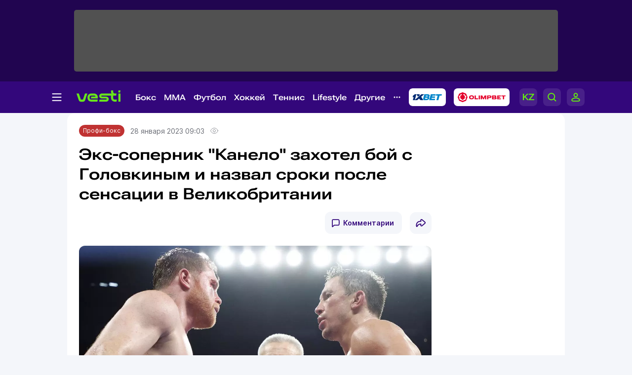

--- FILE ---
content_type: text/css
request_url: https://vesti.kz/css/vesti_new.css?id=e72e6dc4cb7d2bb1a7f8
body_size: 24024
content:
@font-face{font-family:Inter;src:local("Inter"),url(/vesti_new/Inter-Regular.woff2);font-weight:400;font-style:normal;font-display:swap}@font-face{font-family:Inter Medium;src:local("Inter Medium"),url(/vesti_new/Inter-Medium.woff2);font-weight:400;font-style:normal;font-display:swap}@font-face{font-family:Inter Bold;src:local("Inter Bold"),url(/vesti_new/Inter-Bold.woff2);font-weight:400;font-style:normal;font-display:swap}@font-face{font-family:Inter SemiBold;src:local("Inter SemiBold"),url(/vesti_new/Inter-SemiBold.woff2);font-weight:400;font-style:normal;font-display:swap}@font-face{font-family:Roboto Flex;font-style:normal;font-weight:400 1000;font-stretch:151%;font-display:swap;src:url(/vesti_new/Roboto-Flex-cyr-ext.woff2) format("woff2");unicode-range:u+0460-052f,u+1c80-1c8a,u+20b4,u+2de0-2dff,u+a640-a69f,u+fe2e-fe2f}@font-face{font-family:Roboto Flex;font-style:normal;font-weight:400 1000;font-stretch:151%;font-display:swap;src:url(/vesti_new/Roboto-Flex-cyr.woff2) format("woff2");unicode-range:u+0301,u+0400-045f,u+0490-0491,u+04b0-04b1,u+2116}@font-face{font-family:Roboto Flex;font-style:normal;font-weight:400 1000;font-stretch:151%;font-display:swap;src:url(/vesti_new/Roboto-Flex-lat-ext.woff2) format("woff2");unicode-range:u+0100-02ba,u+02bd-02c5,u+02c7-02cc,u+02ce-02d7,u+02dd-02ff,u+0304,u+0308,u+0329,u+1d00-1dbf,u+1e00-1e9f,u+1ef2-1eff,u+2020,u+20a0-20ab,u+20ad-20c0,u+2113,u+2c60-2c7f,u+a720-a7ff}@font-face{font-family:Roboto Flex;font-style:normal;font-weight:400 1000;font-stretch:151%;font-display:swap;src:url(/vesti_new/Roboto-Flex-lat.woff2) format("woff2");unicode-range:u+00??,u+0131,u+0152-0153,u+02bb-02bc,u+02c6,u+02da,u+02dc,u+0304,u+0308,u+0329,u+2000-206f,u+20ac,u+2122,u+2191,u+2193,u+2212,u+2215,u+feff,u+fffd}*{margin:0;border:0;padding:0}body{background-color:#f4f6fa;font-family:Inter;font-stretch:151%}a{color:#000;text-decoration:none}h1{font-family:Roboto Flex;font-weight:600}.header_nav_mob,.hidden{display:none}@media screen and (max-width:640px){.header_nav_mob{display:inline-block}}.header{display:inline-block}.header,.header_nav_mob{position:relative;width:100%;background-color:#210550}.header_nav_mob a,.header a{color:#fff}.header .header_adv,.header_nav_mob .header_adv{width:980px;height:125px;margin:20px auto;border-radius:5px;color:#a0a0a0;background-color:#515151;text-align:center;overflow:hidden}.header .header_adv,.header .header_nav,.header_nav_mob .header_adv,.header_nav_mob .header_nav{display:-webkit-box;display:-ms-flexbox;display:flex;-webkit-box-align:center;-ms-flex-align:center;align-items:center;-webkit-box-pack:center;-ms-flex-pack:center;justify-content:center}.header .header_nav,.header_nav_mob .header_nav{position:relative;margin:auto;padding:14px 0;background-color:#33077b}.header .header_nav a,.header_nav_mob .header_nav a{position:relative;display:-webkit-box;display:-ms-flexbox;display:flex;margin:0 8px;font-size:16px;font-family:Roboto Flex;font-weight:600;-webkit-box-align:center;-ms-flex-align:center;align-items:center;gap:5px}@media (max-width:640px){.header .header_nav a.menu_1xbet,.header_nav_mob .header_nav a.menu_1xbet{display:none}}.header .header_nav a.hov:nth-child(5n+3),.header_nav_mob .header_nav a.hov:nth-child(5n+3){display:none}.header .header_nav .menu_partn,.header_nav_mob .header_nav .menu_partn{margin:0 10px;cursor:pointer}.header .header_nav .header_sub_links_item,.header_nav_mob .header_nav .header_sub_links_item{margin:0 10px 0 40px}.header .header_nav a.sel:after,.header_nav_mob .header_nav a.sel:after{content:"";position:absolute;top:36px;width:100%;height:5px;border-radius:4px 4px 0 0}.header .header_nav a.sel.football:after,.header_nav_mob .header_nav a.sel.football:after{background:#04bd00}.header .header_nav a.sel.boxing:after,.header_nav_mob .header_nav a.sel.boxing:after{background:#c03232}.header .header_nav a.sel.mixedfights:after,.header_nav_mob .header_nav a.sel.mixedfights:after{background:#ec2a2a}.header .header_nav a.sel.hockey:after,.header_nav_mob .header_nav a.sel.hockey:after{background:#1555f9}.header .header_nav a.sel.footsal:after,.header_nav_mob .header_nav a.sel.footsal:after{background:#ad28ff}.header .header_nav a.sel.tennis:after,.header_nav_mob .header_nav a.sel.tennis:after{background:#95ba00}.header .header_nav a.sel.wrestling:after,.header_nav_mob .header_nav a.sel.wrestling:after{background:#bababa}.header .header_nav a.sel.athletics:after,.header_nav_mob .header_nav a.sel.athletics:after{background:#f58e4d}.header .header_nav a.sel.basketball:after,.header_nav_mob .header_nav a.sel.basketball:after{background:#f96613}.header .header_nav a.sel.lifestyle:after,.header_nav_mob .header_nav a.sel.lifestyle:after{background:#ff4e8d}.header .header_nav .subpart,.header_nav_mob .header_nav .subpart{display:none;position:absolute;top:36px;z-index:99}.header .header_nav .subpart .subpart-ul,.header_nav_mob .header_nav .subpart .subpart-ul{list-style-type:none;margin:28px 0 0;padding:16px 16px 11px;border-radius:0 0 12px 12px;background:#fff;-webkit-box-shadow:0 3px 10px 0 rgba(0,0,0,.1);box-shadow:0 3px 10px 0 rgba(0,0,0,.1)}.header .header_nav .subpart .subpart-ul a,.header_nav_mob .header_nav .subpart .subpart-ul a{margin:0 0 5px;color:#000;font-family:Inter;font-weight:400;font-size:14px;line-height:20px}.header .header_nav .menu_link_rub:hover .subpart,.header .header_nav .subpart:hover,.header_nav_mob .header_nav .menu_link_rub:hover .subpart,.header_nav_mob .header_nav .subpart:hover{display:block}.header .menu_link_rub_container,.header_nav_mob .menu_link_rub_container{display:-webkit-box;display:-ms-flexbox;display:flex;-webkit-box-align:center;-ms-flex-align:center;align-items:center}@media screen and (max-width:640px){.header .menu_link_rub_container,.header_nav_mob .menu_link_rub_container{display:none}}.header .header_sub_links_item_gift,.header_nav_mob .header_sub_links_item_gift{width:242px;height:95px;position:absolute;top:63px;right:30.5vw;display:none;-webkit-box-orient:vertical;-webkit-box-direction:normal;-ms-flex-direction:column;flex-direction:column;padding:12px;border-radius:8px;border:1px solid rgba(41,45,57,.1);-webkit-box-shadow:0 3px 5px 0 rgba(0,0,0,.07);box-shadow:0 3px 5px 0 rgba(0,0,0,.07);color:#000;background:#fff;font-size:14px;font-weight:100;z-index:9}.header .header_sub_links_item_gift .header_sub_links_item_gift_up,.header_nav_mob .header_sub_links_item_gift .header_sub_links_item_gift_up{display:-webkit-box;display:-ms-flexbox;display:flex;-webkit-box-pack:justify;-ms-flex-pack:justify;justify-content:space-between}.header .header_sub_links_item_gift .header_sub_links_item_gift_up .header_sub_links_item_gift_logo,.header_nav_mob .header_sub_links_item_gift .header_sub_links_item_gift_up .header_sub_links_item_gift_logo{width:78px}.header .header_sub_links_item_gift .header_sub_links_item_gift_up .header_sub_links_item_gift_close,.header_nav_mob .header_sub_links_item_gift .header_sub_links_item_gift_up .header_sub_links_item_gift_close{cursor:pointer}.header .header_sub_links_item_gift .header_sub_links_item_gift_desc,.header_nav_mob .header_sub_links_item_gift .header_sub_links_item_gift_desc{margin:12px 0}.header .header_sub_links_item_gift .header_sub_links_item_gift_but,.header_nav_mob .header_sub_links_item_gift .header_sub_links_item_gift_but{padding:8px 12px;-webkit-box-align:center;-ms-flex-align:center;align-items:center;border-radius:8px;color:#fff;background:-webkit-gradient(linear,left bottom,left top,from(rgba(0,0,0,.2)),to(rgba(0,0,0,.2))),#1080cc;background:linear-gradient(0deg,rgba(0,0,0,.2),rgba(0,0,0,.2)),#1080cc;font-size:16px;cursor:pointer}.header .header_sub_links_item_gift.active,.header_nav_mob .header_sub_links_item_gift.active{display:-webkit-box;display:-ms-flexbox;display:flex}.search-area{display:none;position:absolute;width:100%;height:100vh;background:rgba(0,0,0,.5);z-index:9}.search-area #search{width:1344px;margin:auto;padding:4px 16px;border-radius:0 0 12px 12px;background:#fff;-webkit-box-sizing:border-box;box-sizing:border-box}.search-area #search .gsc-input-box{padding:6px;border-radius:16px}.search-area #search .gsc-search-button-v2{padding:14px 24px;border:0;border-radius:16px;background:#67e51b}.search-area #search table tr td{border-top:0}main{background-color:#fff}footer{position:relative;padding:20px 0;color:#8f83a5;background-color:#210550;font-size:12px}footer a{color:#fff}footer a:hover{opacity:.8}.footer_top{max-width:1296px;display:-webkit-box;display:-ms-flexbox;display:flex;-webkit-box-align:center;-ms-flex-align:center;align-items:center;-webkit-box-pack:justify;-ms-flex-pack:justify;justify-content:space-between;margin:auto}.footer_top .footer_top_soc img{margin:0 8px 0 0;padding:8px;border-radius:12px;background:#371e61}.footer_mid{max-width:1296px;display:-webkit-box;display:-ms-flexbox;display:flex;-webkit-box-align:center;-ms-flex-align:center;align-items:center;-webkit-box-pack:justify;-ms-flex-pack:justify;justify-content:space-between;margin:0 auto;padding:16px 0 0;border-bottom:1px solid #422a6a}.footer_mid .footer_mid_links{width:553px}.footer_mid .footer_mid_links a{display:inline-block;margin:0 16px 16px 0;font-family:Inter SemiBold;line-height:16px}.footer_mid_feedback{display:-webkit-box;display:-ms-flexbox;display:flex;margin:0 0 18px}.footer_mid_feedback .footer_sec_feedback_item{-webkit-box-align:center;-ms-flex-align:center;align-items:center;margin:0 0 0 24px}.footer_mid_feedback .footer_sec_feedback_item,.footer_mid_feedback .footer_sec_feedback_item span{display:-webkit-box;display:-ms-flexbox;display:flex}.footer_mid_feedback .footer_sec_feedback_item a{margin:0 0 0 16px;padding:13px 16px;border-radius:12px;background-color:#371e61;font-size:14px}.footer_bot{max-width:1296px;-webkit-box-pack:justify;-ms-flex-pack:justify;justify-content:space-between;margin:auto;padding:16px 0 0}.footer_bot,.footer_bot .footer_bot_copyright{display:-webkit-box;display:-ms-flexbox;display:flex;-webkit-box-align:center;-ms-flex-align:center;align-items:center}.footer_bot .footer_bot_copyright{width:735px;font-family:Inter SemiBold}.footer_bot .footer_bot_copyright img{margin:0 24px}.footer_bot .footer_bot_copyright a{margin:0 0 0 24px;color:#8f83a5}.footer_bot .footer_bot_copyright .footer_bot_copyright_err{font-size:10px}.footer_bot .footer_bot_copyright .footer_bot_copyright_err span{display:block;margin:4px 0 0;font-family:Inter}.footer_bot .footer_bot_apps{display:-webkit-box;display:-ms-flexbox;display:flex;-webkit-box-align:center;-ms-flex-align:center;align-items:center}.footer_bot .footer_bot_apps img{margin:0 0 0 8px}.footer_bot .footer_bot_apps_text{margin:0 8px 0 0;color:#fff}.footer_bot .divider{margin:0 8px;color:#3c2466}.footer_bot .counters{display:none}.button{padding:12px;border-radius:12px;background:#67e51b;font-family:Inter SemiBold;font-size:14px;-webkit-box-sizing:border-box;box-sizing:border-box}.button-up{position:fixed;right:16.25vw;bottom:150px;-webkit-transition:.3s;transition:.3s;opacity:0;z-index:-1;cursor:pointer}.button-up.visible{opacity:.4;z-index:10}.button-up.visible:hover{opacity:1}.container{width:1344px;margin:0 auto;padding:24px;border-radius:16px;-webkit-box-sizing:border-box;box-sizing:border-box;position:relative}section{padding:0 24px;margin:16px 0}section:last-child{margin:16px 0 0;padding:0 24px 120px}section:last-child .main-news_top{margin:0}[class*=sportcolor-]{color:#bababa}.sportcolor-football{color:#04bd00}.sportcolor-boxing{color:#c03232}.sportcolor-mma{color:#ec2a2a}.sportcolor-hockey{color:#1555f9}.sportcolor-footsal{color:#ad28ff}.sportcolor-tennis{color:#95ba00}.sportcolor-wrestling{color:#bababa}.sportcolor-athletics{color:#f58e4d}.sportcolor-basketball{color:#f96613}.sportcolor-lifestyle{color:#ff4e8d}.sportcolor-olympiads{background:-webkit-gradient(linear,left top,right top,color-stop(.01%,#0074e0),color-stop(25.07%,#009ce0),color-stop(99.99%,#f992bd));background:linear-gradient(90deg,#0074e0 .01%,#009ce0 25.07%,#f992bd 99.99%);background-clip:text;-webkit-background-clip:text;-webkit-text-fill-color:transparent}.visually-hidden{position:absolute;width:1px;height:1px;margin:-1px;border:0;padding:0;white-space:nowrap;-webkit-clip-path:inset(100%);clip-path:inset(100%);clip:rect(0 0 0 0);overflow:hidden}.slider-container{position:relative;display:block;overflow-x:hidden}.slider-container .slider-nav{-webkit-box-sizing:border-box;box-sizing:border-box;padding:0 16px;list-style:none;position:absolute;top:12px;left:0;display:-webkit-box;display:-ms-flexbox;display:flex;-webkit-box-pack:justify;-ms-flex-pack:justify;justify-content:space-between;width:100%;gap:8px;z-index:1}@media (min-width:640px){.slider-container .slider-nav{display:none}}.slider-container .slider-nav li{height:3px;width:100%;background:hsla(0,0%,100%,.3);overflow:hidden;border-radius:3px}.slider-container .slider-nav li .progress{width:0;height:3px;background:#fff;-webkit-animation:slide-out 0s linear forwards;animation:slide-out 0s linear forwards;border-radius:3px}.slider-container .slider-nav li.active .progress{-webkit-animation:slide-in 5s linear forwards;animation:slide-in 5s linear forwards}.content_main_top_item{position:relative;width:966px;margin:0 24px 0 0}.content_main_top_item picture{display:block;height:480px;overflow:hidden;border-radius:12px}.content_main_top_item picture:after{content:" ";position:absolute;display:block;width:100%;height:100%;bottom:0;background:rgba(0,0,0,.2);border-radius:12px}.content_main_top_item.active{opacity:1}.content_main_top_item .content_main_top_title{position:absolute;bottom:44px;left:28px;display:-webkit-box;display:-ms-flexbox;display:flex;margin:0 24px 16px 0;font-family:Roboto Flex;font-weight:650;font-size:32px;line-height:40px;text-align:left}.content_main_top_item .content_main_top_title a{color:#fff}@media screen and (max-width:640px){.content_main_top_item .content_main_top_title{bottom:8.88vw;left:4.44vw;font-size:5vw;line-height:5.55vw}}.content_main_top_item .content_main_top_meta{position:absolute;bottom:16px;left:28px;display:-webkit-box;display:-ms-flexbox;display:flex;padding:8px 0 12px;color:#fff;font-size:12px}@media screen and (max-width:640px){.content_main_top_item .content_main_top_meta{bottom:4.44vw;left:3.44vw}}@media screen and (max-width:1600px){.content_main_top_item{width:936px}.content_main_top_item picture{height:430px}}@media screen and (max-width:1440px){.content_main_top_item{width:898px}.content_main_top_item picture{height:374px}}@media screen and (max-width:640px){.content_main_top_item{opacity:1;width:100vw;margin:0}.content_main_top_item picture{height:88vw;border-radius:0}.content_main_top_item img{width:auto;height:100%;margin:0 0 0 -5%}.content_main_top_item picture:after{border-radius:0}}.slider{position:relative;display:block;overflow-x:hidden}.slider .slider-row{width:-webkit-max-content;width:-moz-max-content;width:max-content;display:-webkit-box;display:-ms-flexbox;display:flex;-webkit-box-align:start;-ms-flex-align:start;align-items:flex-start;-webkit-box-pack:justify;-ms-flex-pack:justify;justify-content:space-between;overflow:initial;-webkit-transition:all .5s ease;transition:all .5s ease}.slider .slider-row .meta_divide{display:none}.slider .slider-next,.slider .slider-prev{position:absolute;top:42%;z-index:9;cursor:pointer}.slider .slider-prev{left:-27px}.slider .slider-next{right:-27px}@-webkit-keyframes slide-in{0%{width:0}to{width:100%}}@-webkit-keyframes slide-out{0%{width:100%}to{width:0}}.main-tags{margin:20px 0}.main-tags .content_main_text_tags{width:-webkit-max-content;width:-moz-max-content;width:max-content;display:-webkit-box;display:-ms-flexbox;display:flex;-webkit-box-align:center;-ms-flex-align:center;align-items:center;margin:0}.main-tags .content_main_text_tags img{margin:0 24px 0 0}.main-tags .content_main_text_tags a{margin:0 8px 0 0}.tag_desc{margin:12px 0;font-size:16px;line-height:24px}.matches-list{width:100%;font-family:Roboto;font-weight:500;font-size:12px;line-height:16px}.matches-list .d-flex{display:-webkit-box;display:-ms-flexbox;display:flex}.matches-list .p-0{padding:0!important}.matches-list .m-0{margin:0!important}.matches-list img.team-icon{float:left;margin:0 3%}.matches-list .team-icon .d-none{display:inline}.matches-list .match-result-status:after{content:"";display:inline-block;width:10px;height:10px;border-radius:50%;margin:0 5px}.matches-list .last-matches{display:-webkit-box;display:-ms-flexbox;display:flex;-webkit-box-orient:horizontal;-webkit-box-direction:reverse;-ms-flex-direction:row-reverse;flex-direction:row-reverse;-webkit-box-pack:end;-ms-flex-pack:end;justify-content:flex-end}.matches-list .rc.dark:after,.matches-list .yc.dark:after{content:"";width:13px;height:18px;margin:7%;display:inline-block;-webkit-box-shadow:1px 1px 1px 0 #a9a9a9;box-shadow:1px 1px 1px 0 #a9a9a9}.matches-list .goal.dark:after{content:"\413\43E\43B\44B";font-style:normal}.matches-list .pen.dark:after{content:"\41F\435\43D\430\43B\44C\442\438";font-style:normal}.matches-list .asst.dark:after{content:"\410\441\441\438\441\442\44B";font-style:normal}.matches-list .live-group-data.live-group-static{overflow-y:hidden;overflow-x:auto}.matches-list .playoff{display:-webkit-box;display:-ms-flexbox;display:flex;-webkit-box-align:center;-ms-flex-align:center;align-items:center;margin-bottom:3rem}.matches-list .round-title{margin:1rem;text-align:center}.matches-list .round-game{margin:.5rem;padding:.5rem;border-top:1px solid #888436}.matches-list .team-title .name{display:-webkit-box;-webkit-line-clamp:1;-webkit-box-orient:vertical;overflow:hidden;font-size:14pt}.matches-list .round{width:100%}.matches-list .round-game:hover .round-game-matches{display:block}.matches-list ul.round-game-matches{display:none;position:absolute;list-style-type:none;margin:0}.matches-list .round-game-matches-item{display:-webkit-box;display:-ms-flexbox;display:flex;-webkit-box-orient:horizontal;-webkit-box-direction:reverse;-ms-flex-direction:row-reverse;flex-direction:row-reverse}.matches-list .canc,.matches-list .pst,.matches-list .state,.matches-list .status{margin:0 1rem}.matches-list .teams{display:-webkit-box;display:-ms-flexbox;display:flex;margin:0 1rem}.matches-list .btn-rounded,.matches-list .links,.matches-list .match-category-icon{display:none}.matches-list a.matches-list-match .match-cat{margin-left:auto;text-align:right}.matches-list .live-match-data,.matches-list a.matches-list-match{display:-webkit-box;display:-ms-flexbox;display:flex;padding:12px;border-top:1px solid #eaeaeb}.matches-list .matches-list-date{margin:8px 16px;font-family:Inter SemiBold;font-size:14px;line-height:20px}.matches-list .match-time{color:#94969c}.matches-list .match-title{width:80%;-webkit-box-pack:center;-ms-flex-pack:center;justify-content:center;font-family:Inter SemiBold}.matches-list .match-details,.matches-list .match-title{display:-webkit-box;display:-ms-flexbox;display:flex;-webkit-box-align:center;-ms-flex-align:center;align-items:center}.matches-list .match-details{width:100%}.matches-list .team{width:40%}.matches-list .team1{display:-webkit-box;display:-ms-flexbox;display:flex;-webkit-box-orient:horizontal;-webkit-box-direction:reverse;-ms-flex-direction:row-reverse;flex-direction:row-reverse;-webkit-box-pack:start;-ms-flex-pack:start;justify-content:flex-start}.matches-list .team1 img,.matches-list .team2 img{width:16px;height:16px;margin:0 10px}.matches-list .score{margin:0 8px;padding:6px 30px;border-radius:8px;background:#f4f5f5}.ml-1,.nav-pills{display:none}.maintbl .team-icon img{width:16px;height:16px;margin:0 10px}.maintbl .name .col-md-6:nth-child(2){display:none}#side-widget-tablo{width:100%;max-width:1344px;margin:0 auto;padding:16px 24px;border-radius:0 0 12px 12px;-webkit-box-sizing:border-box;box-sizing:border-box;position:relative;background:#f4f6fa}#side-widget-tablo .tablo-menu{display:-webkit-box;display:-ms-flexbox;display:flex;padding:0 0 0 7px}#side-widget-tablo .tablo-menu .tablo-calen{margin:0 12px 0 0}#side-widget-tablo .tab-wrap{position:relative;display:-webkit-box;display:-ms-flexbox;display:flex}#side-widget-tablo .matches-container{overflow-x:auto;cursor:-webkit-grab;cursor:grab;-webkit-user-select:none;-moz-user-select:none;-ms-user-select:none;user-select:none;-webkit-overflow-scrolling:touch}#side-widget-tablo .matches-container:active{cursor:-webkit-grabbing;cursor:grabbing}#side-widget-tablo .vscroll{width:1170px;display:-webkit-box;display:-ms-flexbox;display:flex;overflow:hidden}#side-widget-tablo .vscroll .matches{display:-webkit-box;display:-ms-flexbox;display:flex;padding:12px 0 12px 7px;-webkit-transition:all 1s ease;transition:all 1s ease}#side-widget-tablo .vscroll .matches .tour-{width:238px;margin:0 8px 0 0;padding:8px 12px;border-radius:12px;-webkit-box-shadow:0 3px 10px 0 rgba(0,0,0,.1);box-shadow:0 3px 10px 0 rgba(0,0,0,.1);background:#fff;font-size:12px;-webkit-box-sizing:border-box;box-sizing:border-box;position:relative}#side-widget-tablo .vscroll .matches .tour- div{display:-webkit-box;display:-ms-flexbox;display:flex}#side-widget-tablo .vscroll .matches .tour- .game{width:100%}#side-widget-tablo .vscroll .matches .tour- .player{-webkit-box-pack:justify;-ms-flex-pack:justify;justify-content:space-between;margin:0 0 4px}#side-widget-tablo .vscroll .matches .tour- .player .player_title{display:-webkit-box;display:-ms-flexbox;display:flex;-webkit-box-align:center;-ms-flex-align:center;align-items:center}#side-widget-tablo .vscroll .matches .tour- .player .player_score{padding:4px 9px;border-radius:4px;background:rgba(51,7,123,.05);color:#33077b;text-align:center;font-family:Inter;font-size:12px;font-style:normal;font-weight:500;line-height:16px;letter-spacing:-.12px}#side-widget-tablo .vscroll .matches .tour- .player:nth-child(3) .player_score{border-radius:4px;background:rgba(96,215,24,.08);color:#4bab11}#side-widget-tablo .vscroll .matches .tour- .player img{margin:1px 6px 0 0}#side-widget-tablo .vscroll .matches .tour- .player .team-icon{max-width:20px;border-radius:4px}#side-widget-tablo .vscroll .matches .tour- .match-time{display:inline-block;margin:0 0 5px;padding:2px 8px;border-radius:16px;background:#f4f5f5;font-family:Inter SemiBold}#side-widget-tablo .vscroll .matches .channel-hint,#side-widget-tablo .vscroll .matches .tour- .channel-hint{display:none}#side-widget-tablo .match-center-btn{width:126px;display:-webkit-box;display:-ms-flexbox;display:flex;-webkit-box-align:center;-ms-flex-align:center;align-items:center;-webkit-box-pack:center;-ms-flex-pack:center;justify-content:center;margin:12px 7px 12px 0;border-left:1px solid #eaeaeb;border-radius:0 12px 12px 0;background:#fff;-webkit-box-shadow:0 3px 10px 0 rgba(0,0,0,.1);box-shadow:0 3px 10px 0 rgba(0,0,0,.1);font-size:12px;line-height:16px}#side-widget-tablo .match-center-btn a{padding:8px 12px;border-radius:8px;color:#000;background:#67e51b}#side-widget-tablo .tabs{width:-webkit-fit-content;width:-moz-fit-content;width:fit-content;height:32px;border-radius:8px;background:#eaedf4}#side-widget-tablo .tabs .tab{display:inline-block;padding:6px 12px;border-radius:8px;color:rgba(41,45,57,.7);font-size:14px;line-height:20px;font-family:Inter SemiBold;cursor:pointer;text-align:center}#side-widget-tablo .tabs .tab:hover{background:#292D390D}#side-widget-tablo .tabs .tab.sel{color:#000;background:#fff}#side-widget-tablo .sport{position:absolute;top:-36px;left:333px;font-size:14px;line-height:20px}#side-widget-tablo .sport .h{display:-webkit-box;display:-ms-flexbox;display:flex;padding:6px 12px;border-radius:8px;background:#eaedf4;cursor:pointer}#side-widget-tablo .sport .h:after{content:"";display:block;width:20px;height:20px;margin:0 0 0 4px;background:url(/vesti_new/img/chevron-down.svg) no-repeat}#side-widget-tablo .sport ul{display:none;width:-webkit-max-content;width:-moz-max-content;width:max-content;position:absolute;list-style-type:none;margin:12px 0 0;padding:16px;border-radius:12px;background:#fff;-webkit-box-sizing:border-box;box-sizing:border-box;-webkit-box-shadow:0 3px 12px 0 rgba(0,0,0,.1);box-shadow:0 3px 12px 0 rgba(0,0,0,.1);z-index:9}#side-widget-tablo .sport ul li{margin:0 0 8px;cursor:pointer}#side-widget-tablo .sport ul li:last-child{margin:0}#side-widget-tablo .sport .h.sport-opened ul{display:block}#side-widget-tablo .sport .h.sport-opened:after{background:url(/vesti_new/img/chevron-up.svg) no-repeat}#side-widget-tablo .match_slides{position:absolute;top:-36px;right:0}#side-widget-tablo .match_slides img{width:32px;margin:0 2px;border-radius:50%;-webkit-box-shadow:0 3px 12px 0 #dbdde0;box-shadow:0 3px 12px 0 #dbdde0;cursor:pointer}#side-widget-tablo .content-tablo{display:block;margin:0;color:#000;overflow:scroll}#side-widget-tablo .content-tablo .title{font-size:12px;font-family:Inter SemiBold;font-weight:100}#side-widget-tablo .content-tablo{max-height:none;overflow:auto}#side-widget-tablo .content-tablo img.icon.cover{width:16px}#side-widget-tablo .content-tablo table tr .game-info{display:block;margin:0 0 12px}#side-widget-tablo .sport-opened .h:after{background-image:url("/tengri_sport/img/dropdown-up.svg")}#side-widget-tablo .sport-opened ul{display:block}.stat h4{margin:24px 0 12px;font-family:Inter SemiBold;font-weight:100}.game-info{display:-webkit-box;display:-ms-flexbox;display:flex;-webkit-box-align:center;-ms-flex-align:center;align-items:center;width:100%}.game-info .xbet-logo{width:60px;position:absolute;top:9px;right:5px}.game-info .game_event{margin:0 -4px 0 0;padding:2px 5px;border:1px solid #14a0ff;border-radius:2px 0 0 2px;color:#fff;background:#14a0ff;display:none}.game-info .game_info_coefficient{font-size:10px;display:-webkit-box;display:-ms-flexbox;display:flex;-webkit-box-align:end;-ms-flex-align:end;align-items:flex-end}.game-info .game_coefficient{margin:0 4px 0 0;padding:2px 5px;border:1px solid #14a0ff;border-radius:0 2px 2px 0;background:#fff;display:none}.main-vote{display:-webkit-box;display:-ms-flexbox;display:flex;-webkit-box-pack:justify;-ms-flex-pack:justify;justify-content:space-between;margin:0 0 20px}.main-vote img{width:97.5%}.main-vote a:last-child{text-align:end}.tab>input[type=radio]{display:none}.tab label{display:inline-block;margin:0 0 16px;padding:8px 34px;border-radius:12px;color:rgba(41,45,57,.7);font-size:14px;font-family:Inter SemiBold;cursor:pointer}.tab label:hover{background:#ddd}.tab-content:not(.active){display:none}.tab-content.active{max-height:1200px;margin:16px 0 0;padding:0 4px 0 0;overflow-y:scroll}#tab-btn-1:checked~#content-1,#tab-btn-2:checked~#content-2{display:block}#content-1::-webkit-scrollbar,#content-2::-webkit-scrollbar,.tn-comment-list::-webkit-scrollbar{width:4px;padding:0 0 0 4px}#content-1::-webkit-scrollbar-thumb,#content-2::-webkit-scrollbar-thumb,.tn-comment-list::-webkit-scrollbar-thumb{margin:0 0 0 4px;border-radius:10px;background:rgba(41,45,57,.1)}.tab-container{display:-webkit-box;display:-ms-flexbox;display:flex;-webkit-box-pack:center;-ms-flex-pack:center;justify-content:center;background:#f4f6fa;border-radius:10px}@media (max-width:640px){.tab-container{margin:0 4.44vw 6.66vw}}.tab-container input[type=radio]{display:none}.tab-container button{width:50%;display:inline-block;background:#f4f6fa;padding:8px 0;border-radius:12px;color:rgba(41,45,57,.7);font-size:14px;line-height:20px;cursor:pointer}.tab-container button a{color:#666973}@media (max-width:640px){.tab-container button{padding:12px 0}}@media (min-width:1200px) and (max-width:1600px){.tab-container button{font-size:12px}}.tab-container button.active,.tab-container button.active a{color:#000;background:#67e51b}.additional{width:100%;margin:0 0 32px;padding:24px;background:#33077b;border-radius:16px;-webkit-box-sizing:border-box;box-sizing:border-box}.additional .additional_head{-webkit-box-pack:justify;-ms-flex-pack:justify;justify-content:space-between;margin:0 0 24px}.additional .additional_head,.additional .additional_title{display:-webkit-box;display:-ms-flexbox;display:flex;-webkit-box-align:center;-ms-flex-align:center;align-items:center}.additional .additional_title{color:#fff;font-family:Roboto Flex;font-weight:600;font-size:28px;line-height:40px}.additional .additional_slide img{width:32px;height:32px;margin:0 2px;opacity:.5;cursor:pointer}.additional .additional_slide img.active{opacity:1}.additional .main-news_wrap{overflow-x:hidden}.additional .main-news_top{width:-webkit-max-content;width:-moz-max-content;width:max-content;margin:0;-webkit-transition:.3s;transition:.3s}.additional .main-news_top .main-news_top_item{width:283px;margin:0 24px 0 0}.additional .main-news_top .main-news_top_item .main-news_top_item_title a{color:#fff}.additional .main-news_top .content_item_meta_rub{color:#7f8188}.additional .main-news_top.leafed{margin:0 0 0 -615px;-webkit-transition:.3s;transition:.3s}.content_main_tape{width:306px;float:left;overflow:hidden}.content_main_tape .main-news_top_item{margin:0;padding:8px 0 16px;border-bottom:1px solid #eaeaeb}.content_main_tape .main-news_top_item:nth-child(4),.content_main_tape .main-news_top_item:nth-child(9),.content_main_tape .main-news_top_item:nth-child(14){border-bottom:0}.content_main_tape .main-news_top_item_title{min-height:auto}.attach{padding:16px 16px 8px;border-radius:16px;-webkit-box-shadow:0 3px 32px 0 #33077B1A;box-shadow:0 3px 32px 0 #33077B1A;-webkit-box-sizing:border-box;box-sizing:border-box}.attach .main-news_top_item{display:-webkit-box;display:-ms-flexbox;display:flex;padding:6px 0 12px;border-bottom:0}.attach .main-news_top_item picture{width:100px;height:56px;margin:8px 8px 0 0}.attach .main-news_top_item .main-news_top_item_title a{display:-webkit-box;-webkit-box-orient:vertical;-webkit-line-clamp:3;overflow:hidden}.more_news_top{width:100%;margin:32px 0 0;padding:12px;background:#67e51b;font-family:Inter SemiBold;font-size:16px}.more_news_top,.more_news_widget{border-radius:12px;text-align:center;cursor:pointer}.more_news_widget{padding:14px;color:#000;background:#f4f6fa}.opros-widget{padding:16px;border:1px solid #efeff0;border-radius:12px}.opros-widget .content_sidebar_widget_title{margin:0}.opros-widget .content{-webkit-box-orient:vertical;-webkit-box-direction:normal;-ms-flex-direction:column;flex-direction:column;font-size:16px;line-height:24px}.opros-widget .content #opros-widget-header{margin:0 0 24px;padding:12px 0;border-bottom:1px solid #e7dfe4;display:block}.opros-widget .content .line{margin:0 0 16px}.opros-widget .content .item{position:relative;margin-bottom:20px;border-radius:16px;font-family:Inter SemiBold}.opros-widget .content .item .t{padding:0 28px 0 0;font-size:16px;line-height:20px}.opros-widget .content .item .p{position:absolute;bottom:16px;right:8px}.opros-widget .content .item .d{width:89%;height:8px;border:1px solid #e9edf5;border-radius:100px;background:#e9edf5;overflow:hidden;margin-top:10px}.opros-widget .content .item .g{display:none}.opros-widget .content .item.my-var .d,.opros-widget .content .item.my-var .r{background:#67e51b}.rubric-menu{position:relative;margin:0 auto;padding:12px;border:1px solid #eaeaeb;background:#fff;font-size:14px;line-height:24px;z-index:10}.rubric-menu .rubric-menu-container{width:1259px;margin:auto}.rubric-menu .rubric-menu-container .rubric-menu_head{font-family:Roboto Flex;font-weight:600;font-size:16px;line-height:24px}.rubric-menu .rubric-menu-container a{margin:0 8px;font-family:Inter;font-weight:400;font-size:14px;line-height:20px}.rubric-menu .rubric-menu-container a:nth-child(11),.rubric-menu .rubric-menu-container a:nth-child(12),.rubric-menu .rubric-menu-container a:nth-child(13),.rubric-menu .rubric-menu-container a:nth-child(14),.rubric-menu .rubric-menu-container a:nth-child(15){display:none}.main-news_top{width:636px}@media (max-width:1440px){.main-news_top{width:465px}}@media (min-width:1441px) and (max-width:1600px){.main-news_top{width:560px}}.main-news_top .vesti-banner-after-1{width:100%;min-height:270px;margin:0 0 24px}.main-news_top-one.main-news_top,.main-news_top-one.main-news_top .main-news_top_item{width:100%}.main-news_top-one.main-news_top .main-news_top_item picture{width:306px;margin:0 24px 16px 0}.main-news_top-one.main-news_top .main-news_top_item .main-news_top_item_title{display:-webkit-box;display:-ms-flexbox;display:flex;margin:0}.main-news_top-one.main-news_top .main-news_top_item .main-news_top_item_announce{display:block;margin:16px 0 20px}.main-news_top-three{width:100%}.pagination{width:-webkit-fit-content;width:-moz-fit-content;width:fit-content;display:-webkit-box;display:-ms-flexbox;display:flex;-webkit-box-align:center;-ms-flex-align:center;align-items:center;list-style-type:none;margin:auto;padding:24px 0 0;font-size:18px}.pagination li{margin:0 12px;font-family:Inter SemiBold}.pagination li a{color:#000}.pagination li:first-child{margin:0 20px 0 0}.pagination li:last-child{margin:0 0 0 20px}.page-link,.pagination .page-item.active{color:#67e51b}.vote-head{display:-webkit-box;display:-ms-flexbox;display:flex;-webkit-box-pack:justify;-ms-flex-pack:justify;justify-content:space-between}.vote-head .vote-head_links button{width:auto;padding:8px 16px}.vote-head .vote-head_pages a{color:#5c19ca}.content_main_gallery .content_main_top picture{max-height:none;-webkit-box-sizing:border-box;box-sizing:border-box;background:#33077b}.content_main_gallery .content_main_top picture:after{display:none}.content_main_gallery .content_main_top picture:hover img{width:100%;margin:0}.content_main_gallery .content_main_top,.content_main_video .content_main_top{display:block;width:100%;padding:32px 20px 140px;border-radius:12px;-webkit-box-sizing:border-box;box-sizing:border-box;background:#33077b}.content_main_gallery .content_main_top iframe,.content_main_video .content_main_top iframe{border-radius:12px;margin:0 0 32px}.content_main_gallery .content_main_top .content_main_top_meta,.content_main_video .content_main_top .content_main_top_meta{color:#9983bd}.content_main_gallery .main-news_top a.video_link,.content_main_video .main-news_top a.video_link{display:block;height:172px;border-radius:12px;overflow:hidden}.content_main_gallery .content_main_top .content_main_top_meta{color:#9983bd}.content_main_thumb .img-list img{width:auto}.gallery-count{position:absolute;top:16px;left:16px;display:-webkit-box;display:-ms-flexbox;display:flex;padding:4px 12px;border-radius:100px;background:#67e51b;font-size:14px}.content_main_top .gallery-count{top:64px;left:64px;font-family:Inter SemiBold;font-size:18px;line-height:24px}.img-list .count{display:none}.img-list .img-big{position:relative;margin:0 0 16px;border-radius:12px;background:#e9edf5;text-align:center;cursor:pointer}.img-list .img-big img{border-radius:0}.img-list .img-smalls{display:-webkit-box;display:-ms-flexbox;display:flex;overflow:hidden}.img-list .img-smalls img{width:127px;margin:0 10px 12px 0;cursor:pointer}.img-list .img-smalls img,.img-list .img-smalls img.sel{-webkit-transition:margin .2s,border-color .3s ease;transition:margin .2s,border-color .3s ease}.img-list .img-smalls img.sel{width:121px;border:3px solid #67e51b}.img-list .next,.img-list .prev{position:absolute;top:250px;width:32px;height:32px;cursor:pointer}.img-list .prev{left:-15px;background-image:url(/vesti_new/img/slide-prev.svg)}.img-list .next{right:-15px;background-image:url(/vesti_new/img/slide-next.svg)}.fancybox{position:fixed;top:0;width:100vw;height:0;display:-webkit-box;display:-ms-flexbox;display:flex;-webkit-box-align:center;-ms-flex-align:center;align-items:center;-webkit-box-pack:center;-ms-flex-pack:center;justify-content:center;background:rgba(0,6,19,.9);opacity:0;z-index:9}.fancybox,.fancybox.active{-webkit-transition:.3s;transition:.3s}.fancybox.active{height:100vh;opacity:1}.sticky{position:sticky;top:18px}.content_main_tape,.content_sidebar_widget{margin:0 24px 0 0}.content_main_tape .main-news_top_item_title a,.content_sidebar_widget .main-news_top_item_title a{font-size:16px;font-family:Roboto Flex;font-weight:600}.content_sidebar_widget{margin:0 0 24px}.content_sidebar_widget .content_main_text_tags{margin:12px 0}.content_sidebar_widget a img{width:100%}.content_sidebar_widget a img.news_photo,.content_sidebar_widget a img.news_video{width:auto}.content_sidebar_widget_title{display:block;margin:0 0 2px;color:#33077b;font-size:16px;font-family:Roboto Flex;font-weight:700;text-transform:uppercase}.statistic-widget_title{margin:0 0 12px}.statistics-widget-wrap .title{margin:10px 0;color:#000;font-size:16px;font-family:Inter Bold;text-transform:uppercase}.statistics-widget .liga,.statistics-widget .sport{position:relative}.statistics-widget .liga .h,.statistics-widget .sport .h{display:block;margin:0 0 12px;padding:12px;border:1px solid #efeff0;border-radius:12px;cursor:pointer}.statistics-widget .liga .h:after,.statistics-widget .sport .h:after{content:"";position:absolute;right:16px;width:20px;height:20px;background-image:url(/vesti_new/img/stat-down.svg)}.statistics-widget .liga .vscroll,.statistics-widget .sport .vscroll{display:none;width:100%;position:absolute;list-style-type:none;padding:16px;border-radius:12px;background:#fff;-webkit-box-sizing:border-box;box-sizing:border-box;-webkit-box-shadow:0 3px 12px 0 rgba(0,0,0,.1);box-shadow:0 3px 12px 0 rgba(0,0,0,.1);z-index:9}.statistics-widget .liga .vscroll li,.statistics-widget .sport .vscroll li{margin:0 0 5px;padding:4px 16px;font-size:14px;line-height:20px;cursor:pointer}.statistics-widget .liga-opened .h,.statistics-widget .sport-opened .h{border:1px solid #000}.statistics-widget .liga-opened .h:after,.statistics-widget .sport-opened .h:after{background-image:url(/vesti_new/img/stat-up.svg)}.statistics-widget .liga-opened .vscroll,.statistics-widget .sport-opened .vscroll{display:block}table{width:100%;border-spacing:0;border-top:0;border-radius:12px;font-size:12px;line-height:16px;text-align:left;overflow:hidden}table tr td,table tr th{padding:12px;border-top:1px solid #eaeaec;font-weight:100}@media (max-width:1440px){table tr td,table tr th{padding:10px}}table tr td.all{display:none}table tr:has(th){background:#67e51b;font-family:Inter SemiBold;text-transform:uppercase}table.match-events{border-bottom:1px solid #eaeaec;border-right:1px solid #eaeaec;border-left:1px solid #eaeaec;overflow:hidden}table.match-events td{padding:10px 8px}table.match-events td.strleft{display:-webkit-box;display:-ms-flexbox;display:flex;-webkit-box-align:center;-ms-flex-align:center;align-items:center}table.match-events td.strleft img{margin:0 6px 0 0}table.medalstanding{font-size:14px;text-align:center}table.medalstanding tr td{border-top:0}table.medalstanding tr td:first-child{display:-webkit-box;display:-ms-flexbox;display:flex;-webkit-box-align:center;-ms-flex-align:center;align-items:center;text-align:left}table.medalstanding tr td:first-child img{margin:0 6px 0 30px}table.medalstanding .medal-countries{font-family:Inter SemiBold}table.medalstanding h4{margin:0 0 8px}.current_medal{margin:0 0 24px}.current_medal .medal-button{display:block;margin:12px 0 0;padding:6px;border-radius:8px;background:#e9edf5;font-size:14px;text-align:center}img.dim{opacity:.4}.meta{display:-webkit-box;display:-ms-flexbox;display:flex;-webkit-box-align:center;-ms-flex-align:center;align-items:center;font-size:14px;color:#696c74}.meta .meta_rub{margin:0 12px 0 0;padding:4px 8px;border-radius:200px;color:#fff;font-size:12px;line-height:16px}.meta .date-time{display:inline}.meta .meta_view{margin-left:12px}.head-single{margin:16px 0;font-family:Roboto Flex;font-size:32px;line-height:40px;font-weight:650}.content_main_meta{-webkit-box-pack:justify;-ms-flex-pack:justify;justify-content:space-between;margin:0 0 24px}.content_main_meta,.content_main_meta_author{display:-webkit-box;display:-ms-flexbox;display:flex}.content_main_meta_author{margin:0 50px 0 0}.content_main_meta_author_item_photo{width:44px;height:44px;margin:0 12px 0 0;border-radius:50%;overflow:hidden}.content_main_meta_author_item_photo img{width:150%;margin-left:-25%;-webkit-filter:grayscale(100%);filter:grayscale(100%)}.content_main_meta_author_item_name{display:-webkit-box;display:-ms-flexbox;display:flex;-webkit-box-orient:vertical;-webkit-box-direction:normal;-ms-flex-direction:column;flex-direction:column;-webkit-box-pack:center;-ms-flex-pack:center;justify-content:center;font-size:12px;line-height:16px}.content_main_meta_author_item_name a{margin:0 0 4px;font-family:Inter SemiBold;font-size:14px;line-height:20px}.content-authors{margin:24px 0}.content-authors .content_main_meta_author{position:relative;padding:12px;border-bottom:1px solid #eaeaeb}.content-authors .content_main_meta_author:last-child{border-bottom:0}.content-authors .content_main_meta_author_item_photo{width:88px;height:88px;margin:0 16px 0 0;border-radius:12px}.content-authors .content_main_meta_author_item_name{color:#696c74;font-size:14px;line-height:20px}.content-authors .content_main_meta_author_item_name .content-authors-name{margin:0 0 12px;color:#000;font-family:Roboto Flex;font-weight:600;font-size:20px;line-height:24px}.content-authors .content_main_meta_author:hover .content-authors-name{color:#33077b}.content-authors .content-authors-chevron{position:absolute;top:50px;right:0}.content_main_meta_stat{color:#94969c}.content_main_meta_stat,.content_main_meta_stat_comm,.content_main_meta_stat_top{display:-webkit-box;display:-ms-flexbox;display:flex;-webkit-box-align:center;-ms-flex-align:center;align-items:center}.content_main_meta_stat_comm,.content_main_meta_stat_top{padding:12px;border-radius:12px;background:#f4f6fa}.content_main_meta_stat_comm{display:-webkit-box;display:-ms-flexbox;display:flex;-webkit-box-align:center;-ms-flex-align:center;align-items:center;margin:0 16px 0 0}.content_main_meta_stat_comm a{margin:0 4px 0 0;color:#33077b;font-family:Inter SemiBold;font-size:14px;line-height:20px}.content_main_meta_stat_top{position:relative;cursor:pointer}.content_main_meta_share{position:absolute;display:none;top:45px;right:-120px;width:349px;padding:16px;border-radius:12px;-webkit-box-sizing:border-box;box-sizing:border-box;-webkit-box-shadow:0 3px 12px 0 rgba(0,0,0,.1);box-shadow:0 3px 12px 0 rgba(0,0,0,.1);background:#fff;font-size:9px;text-transform:uppercase;z-index:9}.content_main_meta_share:hover,.content_main_meta_stat_top:hover .content_main_meta_share{display:block}.content_main_meta_share p{margin:6px 6px 10px}.content_main_meta_share img{width:44px;margin:6px 0 6px 6px;cursor:pointer}.content_main_thumb iframe,.content_main_thumb img,.content_main_thumb video{width:100%;border-radius:12px}.content_main_text_image_alt,.content_main_thumb_alt{margin:14px 0;display:block;color:#7c7f85;font-size:10px}.content_main_desc{padding:20px 0 24px;font-size:20px;font-family:Roboto Flex;font-weight:600;line-height:28px}.content_main_desc a{color:#5c19ca}.content_main_desc b{color:rgba(41,45,57,.6)}.content_main_inner{display:inline-block}.content_main_share{position:sticky;top:0;float:left;display:-webkit-box;display:-ms-flexbox;display:flex;-webkit-box-orient:vertical;-webkit-box-direction:normal;-ms-flex-direction:column;flex-direction:column;-webkit-box-align:center;-ms-flex-align:center;align-items:center;margin:0 35px 0 10px;color:#7f8188;font-size:9px;text-transform:uppercase}.content_main_share span{margin:5px 0 20px}.content_main_share img{margin:6px 0 0;cursor:pointer}.content_main_share .share-other{display:none}.content_main_share hr{width:80%;margin:16px 0 10px;border-bottom:1px solid #e7e7e7}.content_main_share .content_main_share_com{padding:12px;border-radius:12px;background:#f2f3f7}.content_main_share .content_main_share_com_count{position:absolute;bottom:13px;right:0;min-width:12px;padding:0 6px;border-radius:12px;color:#000;background:#67e51b;font-family:Roboto Flex;font-weight:500;font-size:10px;line-height:19px;text-align:center}.content_main_text{float:right;width:815px;margin:auto;line-height:24px}.content_main_text a,.content_main_text a strong{color:#5c19ca}.content_main_text b,.content_main_text strong{font-weight:500;font-family:Inter SemiBold}.content_main_text_p p:first-of-type{display:none}.content_main_text_p h2,.content_main_text_p h3{font-family:Roboto Flex;font-weight:600}.content_main_text_p h2{margin:0 0 8px;font-size:24px;line-height:32px}.content_main_text_p h3{margin:0 0 12px;font-size:20px;line-height:24px}.vst-continuation{display:-webkit-box;display:-ms-flexbox;display:flex;-webkit-box-orient:vertical;-webkit-box-direction:normal;-ms-flex-direction:column;flex-direction:column;padding:24px 36px;border-radius:16px;background:hsla(0,0%,100%,.08);-webkit-box-shadow:0 3px 32px 0 rgba(51,7,123,.1);box-shadow:0 3px 32px 0 rgba(51,7,123,.1)}.vst-continuation .vst-continuation-title{color:#33077b;font-family:Roboto Flex;font-weight:700;font-size:16px;line-height:22px;text-transform:uppercase}.vst-continuation .item{display:-webkit-box;display:-ms-flexbox;display:flex;margin:12px 0 0}.vst-continuation .item .vst-number{color:#33077b;margin-left:-5px;margin-right:5px}.vst-continuation .item .item_inner a{color:#000;font-size:16px}.vst-continuation .item .item_inner img{width:auto}.content_main_text blockquote p:first-child,.tn-comment-item-content-text p:first-child{display:block}.content_main_text .tn-continuation,.content_main_text .vesti-banner-inpage,.content_main_text blockquote,.content_main_text iframe,.content_main_text ol,.content_main_text p,.content_main_text ul{margin:0 0 24px}.content_main_text iframe:not(.instagram-media){width:100%;height:455px}.content_main_text img+em{display:block;margin:4px 0 0;color:#696c74;font-size:10px;font-style:normal}.content_main_text p:has(img){margin:0 0 24px}.content_main_text blockquote{position:relative;padding:20px 20px 0;border:2px solid #33077b;border-radius:16px;font-family:Inter SemiBold}.content_main_text blockquote:before{content:"";position:absolute;top:-20px;left:14px;display:block;width:32px;height:32px;background-image:url(/vesti_new/img/quotes.svg?v=2)}.content_main_text .tn-continuation{padding:16px 36px;border:1px solid #f01836;border-radius:5px}.content_main_text .tn-continuation .tn-continuation-title{color:#f01836;font-size:16px;font-family:Inter Bold;text-transform:uppercase}.content_main_text .tn-continuation .tn-continuation-list-item{display:-webkit-box;display:-ms-flexbox;display:flex;-webkit-box-align:start;-ms-flex-align:start;align-items:flex-start;padding:12px 0 0}.content_main_text .tn-continuation .tn-number{margin:0 8px 0 0;color:#df521d;font-size:16px;font-family:Inter Bold}.content_main_text .tn-continuation a{display:block;padding:0 0 12px;font-size:16px}.content_main_text .tn-continuation .tn-data-list{display:-webkit-box;display:-ms-flexbox;display:flex;list-style-type:none;color:#9fa0a6;font-size:12px}.content_main_text .tn-continuation .tn-data-list li{display:-webkit-box;display:-ms-flexbox;display:flex;-webkit-box-align:center;-ms-flex-align:center;align-items:center;margin:0 16px 0 0}.content_main_text .tn-continuation .tn-data-list .tn-icon-eye-dark{display:inline-block;width:17px;height:12px;background-image:url("/edu/img/viewings.svg");margin:0 5px 0 0}.content_main_text .tn-continuation .tn-data-list .tn-icon-comment-dark{display:inline-block;width:15px;height:16px;background-image:url("/edu/img/comments.svg");margin:0 5px 0 0}.content_main_text img{width:100%;height:auto;border-radius:12px}.content_main_text table img{width:auto}.content_main_text .tn-comment-bottom img{border-radius:0}.content_main_text_source{margin:20px 0;color:#696c74;font-size:14px}.content_main_text_tags{display:-webkit-box;display:-ms-flexbox;display:flex;-ms-flex-wrap:wrap;flex-wrap:wrap;margin:36px 0;font-family:Inter SemiBold;font-size:12px;line-height:16px}.content_main_text_tags a{display:block;margin:0 8px 8px 0;padding:8px 12px;border-radius:100px;color:#000;background:#f4f6fa}.content_main_text_tags span a:first-letter{text-transform:uppercase}.vesti-comments{display:-webkit-box;display:-ms-flexbox;display:flex;-webkit-box-orient:vertical;-webkit-box-direction:normal;-ms-flex-direction:column;flex-direction:column;gap:28px;padding:16px 0}.vesti-comments *{-webkit-box-sizing:border-box;box-sizing:border-box}.vesti-comments .vesti-comments-head{display:-webkit-box;display:-ms-flexbox;display:flex;-webkit-box-orient:vertical;-webkit-box-direction:normal;-ms-flex-direction:column;flex-direction:column;gap:16px}.vesti-comments .vesti-comments-head .vesti-comments-total{display:-webkit-box;display:-ms-flexbox;display:flex;gap:12px;-webkit-box-align:center;-ms-flex-align:center;align-items:center}.vesti-comments .vesti-comments-head .vesti-comments-total .vesti-comments-icon{width:24px;height:24px;-o-object-fit:contain;object-fit:contain}.vesti-comments .vesti-comments-head .vesti-comments-total .vesti-comments-number{font-family:Roboto Flex;font-weight:500;font-size:16px;line-height:20px}.vesti-comments .vesti-comments-head .vesti-comments-form{display:-webkit-box;display:-ms-flexbox;display:flex;-webkit-box-orient:vertical;-webkit-box-direction:normal;-ms-flex-direction:column;flex-direction:column;gap:8px}.vesti-comments .vesti-comments-head .vesti-comments-form .vesti-comments-input-container .vesti-comments-input{position:relative}.vesti-comments .vesti-comments-head .vesti-comments-form .vesti-comments-input-container .vesti-comments-input *{-webkit-box-sizing:border-box;box-sizing:border-box}.vesti-comments .vesti-comments-head .vesti-comments-form .vesti-comments-input-container .vesti-comments-input .vesti-comments-input-field{display:block;width:100%;-webkit-box-flex:1;-ms-flex-positive:1;flex-grow:1;outline:none;padding:16px 64px 16px 16px;border:1px solid #292D3933;border-radius:200px;font-family:Inter;font-size:14px;font-weight:400;line-height:20px;letter-spacing:-.01em}.vesti-comments .vesti-comments-head .vesti-comments-form .vesti-comments-input-container .vesti-comments-input .vesti-comments-submit{position:absolute;top:calc(50% - 16px);right:16px;background:none;cursor:pointer}.vesti-comments .vesti-comments-head .vesti-comments-form .vesti-comments-input-container .vesti-comments-input .vesti-comments-submit img{width:32px;height:32px;-o-object-fit:contain;object-fit:contain}.vesti-comments .vesti-comments-head .vesti-comments-form .vesti-comments-notice{font-family:Inter;font-size:12px;font-weight:400;line-height:20px;letter-spacing:-.01em;color:#292D3980}.vesti-comments .comments_content{position:relative}.vesti-comments .comments_content .more-comments-btn{background:#67e51b;font-family:Inter;font-size:16px;font-weight:600;line-height:24px;letter-spacing:-.01em;border-radius:16px;padding:14px;display:block;width:100%;cursor:pointer}.vesti-comments .comments_content .send-comment-btn{position:absolute;top:12px;right:16px;width:32px;height:32px;background:url(/vesti_new/img/up.svg) no-repeat;cursor:pointer}.vesti-comments .comments_content .comments_items .comments_items_item{margin:0 0 16px;border-bottom:1px solid #eaeaeb}.vesti-comments .comments_content .comments_items .comments_items_item.indented{padding-left:24px}.vesti-comments .comments_content .comments_items .comments_items_item .comments_items_item_main{-webkit-box-flex:1;-ms-flex-positive:1;flex-grow:1}.vesti-comments .comments_content .comments_items .comments_items_item .comments-items-item-meta{padding:12px 0;display:-webkit-box;display:-ms-flexbox;display:flex;-webkit-box-orient:vertical;-webkit-box-direction:normal;-ms-flex-direction:column;flex-direction:column;gap:16px}.vesti-comments .comments_content .comments_items .comments_items_item .comments-items-item-meta .rating-container{display:-webkit-box;display:-ms-flexbox;display:flex;-webkit-box-align:center;-ms-flex-align:center;align-items:center;gap:12px}.vesti-comments .comments_content .comments_items .comments_items_item .comments-items-item-meta .rating-container .rating-buttons{display:-webkit-box;display:-ms-flexbox;display:flex;-webkit-box-align:center;-ms-flex-align:center;align-items:center;gap:8px}.vesti-comments .comments_content .comments_items .comments_items_item .comments-items-item-meta .rating-container .rating-buttons .dislike-btn,.vesti-comments .comments_content .comments_items .comments_items_item .comments-items-item-meta .rating-container .rating-buttons .like-btn{display:block;background:none;border:none;cursor:pointer}.vesti-comments .comments_content .comments_items .comments_items_item .comments-items-item-meta .rating-container .rating-buttons .dislike-btn img,.vesti-comments .comments_content .comments_items .comments_items_item .comments-items-item-meta .rating-container .rating-buttons .like-btn img{width:20px;height:20px;-o-object-fit:contain;object-fit:contain}.vesti-comments .comments_content .comments_items .comments_items_item .comments-items-item-meta .rating-container .rating-buttons .rating{font-family:Roboto;font-size:14px;font-weight:400;line-height:20px}.vesti-comments .comments_content .comments_items .comments_items_item .comments-items-item-meta .rating-container .comment-btn{display:block;background:none;font-family:Inter;font-size:14px;font-weight:600;line-height:20px;letter-spacing:-.01em;color:#292D3980;cursor:pointer}.vesti-comments .comments_content .comments_items .comments_items_item .comments-items-item-meta .prompt{display:none}.vesti-comments .comments_content .comments_items .comments_items_item .comments-items-item-meta .prompt.visible{display:block}.vesti-comments .tarea.smiley-textblock{margin:16px 0;padding:14px 16px;border:1px solid #d4d5d7;border-radius:200px}.vesti-comments .comments_items_child{border-left:1px solid #eaeaeb}.vesti-comments .comments_items_child .comments_items_item.elem-ans{padding:0 0 0 24px;border-bottom:0}@media (max-width:640px){.vesti-comments .comments_items_child .comments_items_item.elem-ans{padding:0 0 0 4.44vw}}.vesti-comments .comments_items_item_wrap{display:-webkit-box;display:-ms-flexbox;display:flex}.vesti-comments .comments_items_item_wrap .comments_items_item_ava{display:block}.vesti-comments .comments_items_item_wrap .comments_items_item_ava img{width:36px;height:36px;-o-object-fit:contain;object-fit:contain;border-radius:50%}.vesti-comments .comments_items_item_wrap .comments_items_item_main{margin:0 0 0 8px}.vesti-comments .comments_items_item_wrap .comments_items_item_main .comments_items_item_head{display:-webkit-box;display:-ms-flexbox;display:flex}.vesti-comments .comments_items_item_wrap .comments_items_item_main .comments_items_item_head .comments_items_item_head_name{margin:0 8px 0 0;color:#000;font-family:Inter SemiBold}.vesti-comments .comments_items_item_wrap .comments_items_item_main .comments_items_item_head .comments_items_item_head_date{color:#94969c}.vesti-comments .comments_items_item_wrap .comments_items_item_main .comments_items_item_txt{margin:4px 0 0;font-size:16px}@media (max-width:640px){.vesti-comments .comments_items_item_wrap .comments_items_item_main .comments_items_item_txt{font-size:4.44vw}}.vesti-comments .comments_items_item_wrap .comments_items_item_main .comments_items_item_reaction{display:-webkit-box;display:-ms-flexbox;display:flex;font-family:Inter SemiBold;font-size:14px;line-height:20px}.vesti-comments .comments_items_item_wrap .comments_items_item_main .comments_items_item_reaction .lu{background:url(/vesti_new/img/like.svg) no-repeat;width:24px;height:24px;cursor:pointer}.vesti-comments .comments_items_item_wrap .comments_items_item_main .comments_items_item_reaction .ld{background:url(/vesti_new/img/dislike.svg) no-repeat;width:24px;height:24px;cursor:pointer}.vesti-comments .comments_items_item_wrap .comments_items_item_main .comments_items_item_reaction .ld_cloud,.vesti-comments .comments_items_item_wrap .comments_items_item_main .comments_items_item_reaction .lu_cloud{margin:0 8px}.vesti-comments .comments_items_item_wrap .answer{margin:0 0 0 14px;color:#94969c;cursor:pointer}.main-news_top .main-news_top_item{width:306px}.main-news_top .main-news_top_item iframe{border-radius:12px}.menu{position:relative;-webkit-box-pack:justify;-ms-flex-pack:justify;justify-content:space-between;padding:12px 24px;border-bottom:2px solid #f2f2f3;background:#fff}.menu,.menu_nav{display:-webkit-box;display:-ms-flexbox;display:flex;-webkit-box-align:center;-ms-flex-align:center;align-items:center}.menu_nav_item.active{color:#f01836}.menu_nav a{margin:0 10px;font-size:14px;font-family:Inter SemiBold;color:#000}.menu_nav a:hover{color:#f01836}.menu_nav.kaz a{margin:0 10px}.menu_links{position:relative;display:-webkit-box;display:-ms-flexbox;display:flex}.menu_links img{border-radius:8px;width:36px;height:36px;-o-object-fit:contain;object-fit:contain;margin:0 0 0 12px;cursor:pointer}.menu_links_lang-select:hover,.menu_links_lang:hover~.menu_links_lang-select,.menu_links_map{display:-webkit-box;display:-ms-flexbox;display:flex}.menu_links_lang-select{display:none;position:absolute;top:38px;right:0;min-width:120px;-webkit-box-orient:vertical;-webkit-box-direction:normal;-ms-flex-direction:column;flex-direction:column;padding:4px;border-radius:4px;background:#fff;-webkit-box-shadow:0 1px 5px 0 rgba(0,0,0,.12);box-shadow:0 1px 5px 0 rgba(0,0,0,.12);font-size:12px;z-index:999}.menu_links_lang-select a{display:-webkit-box;display:-ms-flexbox;display:flex;-webkit-box-align:center;-ms-flex-align:center;align-items:center;margin:4px 16px}.menu_links_lang-select a img{width:17px;margin:0 12px 0 0}.header_nav .menu_links_mob{display:none}.menu_nav .menu_logo{display:-webkit-box;display:-ms-flexbox;display:flex;margin:0 40px 0 24px}.menu_logo img{width:100%;height:32px;z-index:9}.menu_1xbet{width:115px;margin:0 12px 0 8px}.menu_1xbet img{position:absolute;left:-71px}.menu_search{display:none}.menu_search.active{position:absolute;display:block;width:1344px;background:#fff;z-index:9}.menu_search input{width:98%;margin:16px;border:1px solid #f01836;padding:11px 12px;border-radius:4px;font-size:12px;-webkit-box-sizing:border-box;box-sizing:border-box}.search-head{margin:36px 22px}.search-head h1{margin:0 0 16px;font-family:Inter SemiBold;font-size:36px;font-weight:100}.main-news_top_item_rubric{display:none;position:absolute;top:24px;left:24px;padding:6px;border-radius:2px;color:#fff;background-color:#f01836;font-size:11px}.main-news_super_item_meta,.main-news_top_item_meta{display:-webkit-box;display:-ms-flexbox;display:flex;margin:5px 0 0;color:#7f8188;font-size:12px}.main-news_super_item_meta *,.main-news_top_item_meta *{line-height:16px}.main-news_super_item_meta span,.main-news_top_item_meta span{display:-webkit-box;display:-ms-flexbox;display:flex;-webkit-box-align:center;-ms-flex-align:center;align-items:center;white-space:nowrap}.main-news_super_item_meta span img,.main-news_top_item_meta span img{margin:0 4px 0 0}.main-news_between{display:-webkit-box;display:-ms-flexbox;display:flex;-webkit-box-pack:justify;-ms-flex-pack:justify;justify-content:space-between;margin:32px 0 16px}.main-news_between span{font-size:18px;font-family:Inter Bold}.main-news_between a{color:#f01836;font-size:12px;font-family:Inter SemiBold}.main-news_top{display:-webkit-box;display:-ms-flexbox;display:flex;-webkit-box-align:start;-ms-flex-align:start;align-items:flex-start;-webkit-box-pack:justify;-ms-flex-pack:justify;justify-content:space-between;-ms-flex-wrap:wrap;flex-wrap:wrap;margin:0 0 44px}.main-news_top_item{position:relative;margin:0 0 24px}.main-news_top_item a picture{border-radius:12px}.main-news_super_item picture,.main-news_top_item picture{float:left;display:block;width:100%;max-height:173px;margin-bottom:16px;overflow:hidden}.main-news_super_item picture img,.main-news_top_item picture img{width:100%;display:block;-o-object-fit:cover;object-fit:cover}.main-news_top_item_img{width:100%;-webkit-transition:.4s;transition:.4s}.main-news_top_item_title{display:block;margin:14px 0;font-size:18px;font-family:Roboto Flex;font-weight:600}.main-news_top_item_title a{display:block;width:100%;color:#000;overflow:hidden}.content_main_item_title:hover a:not(.content_item_meta_rub),.content_sidebar_widget_item:hover a:not(.content_item_meta_rub),.main-news_top_item:hover a:not(.content_item_meta_rub){color:#5c19ca}.content_main_gallery,.content_main_video,.content_sidebar_widget_item_meta{padding:8px 0}.content_main_gallery .content_item_meta_rub,.content_main_video .content_item_meta_rub,.content_sidebar_widget_item_meta .content_item_meta_rub{display:none}.main-news_rub{display:grid;grid-template-columns:repeat(8,1fr);grid-template-rows:repeat(4,1fr);grid-column-gap:24px;grid-row-gap:20px}.main-news_rub div:first-child{grid-area:1/1/5/5}.main-news_rub div:nth-child(2){grid-area:1/5/3/7}.main-news_rub div:nth-child(3){grid-area:1/7/3/9}.main-news_rub div:nth-child(4){grid-area:3/5/5/7}.main-news_rub div:nth-child(5){grid-area:3/7/5/9}.content_main_text .info-head img{width:40px;margin:0 16px 0 0}.content{display:-webkit-box;display:-ms-flexbox;display:flex;-webkit-box-pack:justify;-ms-flex-pack:justify;justify-content:space-between}.content_main,.content_main_banner{width:966px}.content_main_banner iframe,.content_main iframe{width:100%}.content_main_banner{position:absolute;top:0;z-index:9}.content_main_banner img{width:100%}.tn-comment-sort{display:none}.content_main_top,.main-news_super_item:first-child{position:relative;width:100%;height:-webkit-fit-content;height:-moz-fit-content;height:fit-content;border-bottom:0;padding:0;overflow:hidden}.content_main_top picture,.main-news_super_item:first-child picture{float:left;width:100%;max-height:543px;margin:0;border-radius:12px;overflow:hidden}.content_main_top_img,.main-news_super_item:first-child .main-news_super_item_img{width:100%;border-radius:12px;-webkit-transition:.4s;transition:.4s}@media screen and (max-width:768px){.content_main_top_img,.main-news_super_item:first-child .main-news_super_item_img{border-radius:0}}@media (min-width:640px){.content_main_top:hover .content_main_top_img,.slider-row-item:hover .content_main_top_img{width:102%;margin:-1% 0 0 -1%;-webkit-transition:.4s;transition:.4s}}.content_main_top picture:after,.main-news_super_item:first-child picture:after{content:" ";position:absolute;display:block;width:100%;height:100%;bottom:0;background:rgba(0,0,0,.2);border-radius:12px}.content_main_top:first-child .content_item_meta_rub,.meta .content_item_meta_rub,.swiper-container .content_item_meta_rub{position:absolute;bottom:415px;left:0;padding:4px 8px;border-radius:100px;color:#fff;white-space:nowrap}@media (max-width:640px){.content_main_top:first-child .content_item_meta_rub,.meta .content_item_meta_rub,.swiper-container .content_item_meta_rub{bottom:30vw}}.content_main_top:first-child [class*=sportcolor-],.meta [class*=sportcolor-],.swiper-container [class*=sportcolor-]{color:#fff;background:#bababa}.content_main_top:first-child .sportcolor-football,.meta .sportcolor-football,.swiper-container .sportcolor-football{background:#04bd00}.content_main_top:first-child .sportcolor-boxing,.meta .sportcolor-boxing,.swiper-container .sportcolor-boxing{background:#c03232}.content_main_top:first-child .sportcolor-mma,.meta .sportcolor-mma,.swiper-container .sportcolor-mma{background:#ec2a2a}.content_main_top:first-child .sportcolor-hockey,.meta .sportcolor-hockey,.swiper-container .sportcolor-hockey{background:#1555f9}.content_main_top:first-child .sportcolor-footsal,.meta .sportcolor-footsal,.swiper-container .sportcolor-footsal{background:#ad28ff}.content_main_top:first-child .sportcolor-tennis,.meta .sportcolor-tennis,.swiper-container .sportcolor-tennis{background:#95ba00}.content_main_top:first-child .sportcolor-wrestling,.meta .sportcolor-wrestling,.swiper-container .sportcolor-wrestling{background:#bababa}.content_main_top:first-child .sportcolor-athletics,.meta .sportcolor-athletics,.swiper-container .sportcolor-athletics{background:#f58e4d}.content_main_top:first-child .sportcolor-basketball,.meta .sportcolor-basketball,.swiper-container .sportcolor-basketball{background:#f96613}.content_main_top:first-child .sportcolor-lifestyle,.meta .sportcolor-lifestyle,.swiper-container .sportcolor-lifestyle{background:#ff4e8d}.content_main_top:first-child .sportcolor-olympiads,.meta .sportcolor-olympiads,.swiper-container .sportcolor-olympiads{border-radius:100px;background:-webkit-gradient(linear,left top,right top,color-stop(.01%,#0074e0),color-stop(25.07%,#009ce0),color-stop(99.99%,#f992bd));background:linear-gradient(90deg,#0074e0 .01%,#009ce0 25.07%,#f992bd 99.99%);color:#fff;-webkit-text-fill-color:#fff}.content_main_item{position:relative;height:auto;padding:16px 0;overflow:hidden}.content_main_item picture{float:left;width:416px;max-height:234px;margin:0 1.5rem 0 0;border-radius:8px;overflow:hidden}.content_main_item_img{width:100%;border-radius:3px;-webkit-transition:.4s;transition:.4s}.content_main_item_img:hover,.main-news_top_item_img:hover{-webkit-transition:.4s;transition:.4s;-webkit-transform:scale(1.1);transform:scale(1.1)}.content_main_item_rubric{position:absolute;top:25px;left:10px;padding:6px;border-radius:2px;color:#fff;background-color:#f01836;font-size:11px}.content_main_item_title{display:-webkit-box;display:-ms-flexbox;display:flex;margin:0 24px 12px 0;font-family:Inter SemiBold;font-size:24px;line-height:32px}.content_main_top .content_main_top_title,.main-news_super_item:first-child .main-news_super_item_title{position:absolute;bottom:44px;left:28px;display:-webkit-box;display:-ms-flexbox;display:flex;margin:0 24px 16px 0;font-family:Roboto Flex;font-weight:650;font-size:32px;line-height:40px}.content_main_top .content_main_top_title a,.main-news_super_item:first-child .main-news_super_item_title a{color:#fff}.content_main_top .content_main_top_meta{position:absolute;bottom:16px;left:28px;display:-webkit-box;display:-ms-flexbox;display:flex;padding:8px 0 12px;color:#fff;font-size:12px}.content_main_item .content_main_item_announce{display:block;margin:16px 0 12px;font-size:16px;line-height:24px}.content_sidebar_widget_item .content_sidebar_widget_item_meta{-webkit-box-pack:justify;-ms-flex-pack:justify;justify-content:space-between}.content_sidebar_widget_item .content_sidebar_widget_item_meta .content_item_meta_viewings{margin:0 12px}.content_main_item_meta span,.content_main_top_meta span,.content_sidebar_widget_item span{display:-webkit-box;display:-ms-flexbox;display:flex;-webkit-box-align:center;-ms-flex-align:center;align-items:center}.content_main_item_meta span img,.content_sidebar_widget_item span img{margin:0 4px 0 0}.content_sidebar{width:300px}.content_sidebar_single{margin:60px 0 0}.content_sidebar_widget_item{margin:12px 0;border-bottom:1px solid #292D3933}.content_sidebar_widget_item:last-child{margin:12px 0;border-bottom:0}.content_item_meta_viewings{margin:0 16px}.content_main_gallery .meta_divide,.content_main_top .meta_divide,.content_main_video .meta_divide,.swiper-container .meta_divide{display:none}.content.rubric .content_main,.content.rubric .content_sidebar,.content.single .content_main,.content.single .content_sidebar{margin:0}.content.rubric .content_main_item,.content.single .content_main_item{padding-bottom:20px}.content.rubric .content_main_top:first-child .content_item_meta_rub,.content.single .content_main_top:first-child .content_item_meta_rub{bottom:475px}.breadcrumbs{margin:16px 24px 0;font-size:12px;color:#000}.breadcrumbs a.breadcrumbs_first{color:#a5a7ab}.breadcrumbs span{color:#000}.tn-description-list{display:grid;-webkit-column-gap:40px;-moz-column-gap:40px;column-gap:40px;row-gap:10px;grid-template-columns:1fr 1fr}.tn-description-info{color:gray;margin-bottom:15px}.about .breadcrumbs{margin:0;color:#a5a7ab}.tn-description-list dt{color:gray;font-size:.9em;margin-bottom:5px}.tn-description-list dd{margin-bottom:15px;font-size:1em}.stat-block-flex,.stat-blocks{display:-webkit-box;display:-ms-flexbox;display:flex;-webkit-box-pack:justify;-ms-flex-pack:justify;justify-content:space-between;gap:24px}.stat-blocks-second{margin:24px 0}.stellar-grid .stat-block-chart{background-color:#fff;border:1px solid rgba(41,45,57,.1)}.stat-block-chart{width:416px;background-image:url("/vesti_new/img/chart.svg");background-size:65%;background-position:100%;background-repeat:no-repeat}.stat-blocks-social{width:466px}.stat-block-flex{-webkit-box-align:center;-ms-flex-align:center;align-items:center}.stat-block{background-color:#f4f6fa;padding:24px;border-radius:16px}.stat-block hr{width:1px;height:80px;background-color:rgba(41,45,57,.1)}.stat-header{display:-webkit-box;display:-ms-flexbox;display:flex;font-size:14px;font-weight:400;color:#33077b}.social-icon{margin-right:7px}.stat-info{display:-webkit-box;display:-ms-flexbox;display:flex;font-size:64px;font-weight:650;line-height:75px;color:#33077b}.stat-info-dlc{font-size:24px;line-height:32px;margin-left:10px}.tn-data-list,.tn-data-list-count,.tn-data-list-expand{display:-webkit-box;display:-ms-flexbox;display:flex;-webkit-box-align:center;-ms-flex-align:center;align-items:center;font-family:Inter Medium}.tn-data-list-count img{width:24px;margin:0 24px 0 0}.tn-data-list-expand{margin:0 0 0 53px}.tn-data-list-expand img{width:20px;margin:0 0 -4px 8px}.tn-comment-sort span{padding:6px 0;color:#7e7d83}.tn-comment-sort span.active{color:#000;border-bottom:1px solid #f01836}.tn-comment-sort span:first-child{margin:0 14px 0 0}.tn-login{font-size:16px;font-weight:600}.tn-login-enter{padding:0 0 3px;border-bottom:1px solid #f01836;cursor:pointer}.tn-moder{font-size:14px;color:#7f8188}.tn-comment-form-text{margin:24px 0 12px;border:1px solid #d9dadc;padding:5px 12px;border-radius:4px}.tn-inline{display:-webkit-box;display:-ms-flexbox;display:flex;-webkit-box-orient:vertical;-webkit-box-direction:normal;-ms-flex-direction:column;flex-direction:column;-webkit-box-align:end;-ms-flex-align:end;align-items:flex-end}.tn-comment-form-text textarea{width:100%;height:90px;-webkit-box-sizing:border-box;box-sizing:border-box;padding:5px 12px;outline:none;resize:none;font-size:16px;font-family:Inter;line-height:24px}.tn-button-send{margin:8px;padding:12px 36px;border-radius:3px;color:#fff;background:#f01836;font-size:16px;font-weight:600}.tn-comments{display:-webkit-box;display:-ms-flexbox;display:flex;-webkit-box-pack:justify;-ms-flex-pack:justify;justify-content:space-between;-webkit-box-align:center;-ms-flex-align:center;align-items:center;margin:35px 0;padding:20px 60px 20px 36px;border-top:1px solid #f01836;background:#fef3f5;list-style-type:none}.tn-comment-accordion{position:relative}.tn-comment-accordion .tn-comment-accordion-content{position:relative;height:0;overflow:hidden;-webkit-transition:all 1s;transition:all 1s}.tn-comment-item{display:-webkit-box;display:-ms-flexbox;display:flex;padding:16px 0;border-bottom:1px solid #e7e7e7;font-size:14px}.tn-comment-item .tn-comment-item{padding:16px 0 0;border-bottom:0}.tn-comment-item-ava{position:relative}.tn-comment-item-ava img{width:36px;margin:0 8px 0 0}.tn-comment-bottom{display:-webkit-box;display:-ms-flexbox;display:flex;margin:8px 0 24px}.tn-comment-rating-button img{width:13px}.tn-comment-rating-button span{margin:0 10px}.tn-comment-answer-button{margin:0 12px;color:#7f8188;font-size:14px}img.tn-comment-other{width:16px}.tn-user-name{font-weight:600}.tn-comment-item .tn-comment-item .tn-comment-item-ava:before{content:"";display:block;position:absolute;bottom:98px;left:-28px;width:24px;height:116%;border-bottom:1px solid #e7e7e7;border-left:1px solid #e7e7e7;border-radius:0 0 0 20px}.tn-comment-item-content-metadata time{color:#696c74}.tn-comment-item-content-text p{margin:10px 0 0}.tn-modal{-webkit-box-sizing:border-box;box-sizing:border-box;position:relative;width:300px;max-height:292px;padding:32px 24px;border-radius:0 4px 4px 0;-ms-flex-line-pack:start;align-content:flex-start;-webkit-box-align:end;-ms-flex-align:end;align-items:flex-end;background:#fff9f5}.tn-modal-close{position:absolute;top:12px;right:12px;cursor:pointer}.tn-modal-close img{width:16px}.tn-modal-aside img{border-radius:4px 0 0 4px}img.tn-modal-logo{width:130px;margin:0 0 18px;display:none}.tn-modal-header{margin:0 0 16px;font-size:16px;font-weight:600;line-height:24px}.tn-comment-auth-form-overlay{padding-top:40px;position:absolute;top:0;left:0;width:100%;background:#fff;display:-webkit-box;display:-ms-flexbox;display:flex;-webkit-box-pack:center;-ms-flex-pack:center;justify-content:center;-webkit-box-sizing:border-box;box-sizing:border-box}.tn-row input{width:100%;border:1px solid #d4d5d7;padding:7px 12px;border-radius:4px;-webkit-box-sizing:border-box;box-sizing:border-box}.tn-button,.tn-row input{margin:0 0 12px;font-size:12px;line-height:16px}.tn-button{padding:8px 12px;border-radius:4px;color:#fff;background:#df521d;text-align:center;font-family:Inter SemiBold;font-weight:100}.tn-modal-social{display:-webkit-box;display:-ms-flexbox;display:flex;-webkit-box-pack:justify;-ms-flex-pack:justify;justify-content:space-between}.tn-modal-social img{width:32px;cursor:pointer}#modal-auth:not(.tn-show),#modal-confirm-form:not(.tn-show),#modal-forgot:not(.tn-show),#modal-phone-confirm-form:not(.tn-show),#modal-phone-form:not(.tn-show),#modal-register:not(.tn-show),#modal-warning:not(.tn-show),.tn-comment-item-content-metadata .country-flag,.tn-comment-more-container,.tn-copyright,.tn-hidden{display:none}.content_main_comments_count{display:-webkit-box;display:-ms-flexbox;display:flex;-webkit-box-align:center;-ms-flex-align:center;align-items:center}.content_main_comments_count img{float:left;width:auto}.content_main_comments_sort{color:#7e7d83;font-size:14px}.content_main_comments_sort .active{margin:0 3px;padding:3px 0;color:#000;border-bottom:1px solid #f01836}.more-news{width:100%;display:none;margin:15px 0;padding:20px 0;border-radius:3px;color:#fff;background-color:#f01836;font-size:14px;text-align:center;text-transform:uppercase}.banner-tn_left,.tn-left-240x400-1-banner{width:303px;border-radius:5px;overflow:hidden;margin-bottom:20px}@media (max-width:1440px){.banner-tn_left,.tn-left-240x400-1-banner{width:100%}}.tn-video-banner{margin:24px 0}.tn-pr{background:#fff9f5;color:#333;padding:10px;text-align:center;margin-bottom:15px;border-radius:10px}.content.rubric .mobile-hide.content_sidebar{margin:64px 0 0}.menu-opened,.menu_burger,.menu_burger-x,.mobile,.mobile_show{display:none}.menu_burger,.menu_burger-x{cursor:pointer}.menu-opened.active,.menu_burger-x.active,.menu_burger.active{display:block}.menu-opened.active{position:absolute;width:100%;height:100vh;padding:16px 0;background:rgba(0,6,19,.5);z-index:99}.menu-container{display:-webkit-box;display:-ms-flexbox;display:flex;width:1320px;height:636px;padding:0;border-radius:25px;background:#fff}.menu-aside{width:306px;padding:24px 32px;border-radius:22px;background:#210550;-webkit-box-sizing:border-box;box-sizing:border-box}.menu-aside,.menu-aside .menu-aside-links{display:-webkit-box;display:-ms-flexbox;display:flex;-webkit-box-orient:vertical;-webkit-box-direction:normal;-ms-flex-direction:column;flex-direction:column}.menu-aside .menu-aside-links{font-family:Inter SemiBold;font-size:14px;line-height:20px}.menu-aside .menu-aside-links a{margin:0 0 16px}.menu-aside .footer_mid_feedback{-webkit-box-orient:vertical;-webkit-box-direction:normal;-ms-flex-direction:column;flex-direction:column;margin:40px 0 24px}.menu-aside .footer_mid_feedback .footer_sec_feedback_item{-ms-flex-wrap:wrap;flex-wrap:wrap;margin:0 0 16px}.menu-aside .footer_mid_feedback .footer_sec_feedback_item img{margin:0 90px 0 4px}.menu-aside .footer_mid_feedback .footer_sec_feedback_item span{color:#bcb4ca;font-size:12px}.menu-aside .footer_mid_feedback .footer_sec_feedback_item a{margin:8px 0 0}.menu-aside .footer_top_soc div{width:100%;margin:0 0 8px;color:#fff;font-size:12px}.menu-aside .footer_top_soc a img{margin:0 4px 4px 0;padding:8px;border-radius:12px;background:#371e61}.menu-main{width:1015px;padding:24px}.menu-main a{color:#000}.menu-main ul{list-style-type:none}.menu-main .sitemap-tree-mainlevel{display:-webkit-box;display:-ms-flexbox;display:flex;-ms-flex-wrap:wrap;flex-wrap:wrap}.menu-main .sitemap-tree-mainlevel li.head-rub{width:137px;height:165px;margin:0 29px 40px 0;font-family:Roboto Flex;font-weight:600;font-size:16px;overflow:hidden}.menu-main .sitemap-tree-mainlevel li.head-rub a{display:-webkit-box;display:-ms-flexbox;display:flex;-webkit-box-align:center;-ms-flex-align:center;align-items:center;font-weight:400}.menu-main .sitemap-tree-mainlevel li.bookmaker,.menu-main .sitemap-tree-mainlevel li.olympiads{display:none}.menu-main .sitemap-tree-mainlevel li.football,.menu-main .sitemap-tree-mainlevel li.hockey{width:303px}.menu-main .sitemap-tree-mainlevel li.football .submenu-level-1,.menu-main .sitemap-tree-mainlevel li.hockey .submenu-level-1{-webkit-column-count:2;-moz-column-count:2;column-count:2}.menu-main .sitemap-tree-mainlevel li.hockey{margin:0 0 40px}.menu-main .sitemap-tree-mainlevel li.other{width:635px}.menu-main .sitemap-tree-mainlevel li.other .submenu-level-1{-webkit-column-count:4;-moz-column-count:4;column-count:4}.menu-main .sitemap-tree-mainlevel .submenu-level-1{margin:16px 0 0}.menu-main .sitemap-tree-mainlevel .submenu-level-1 a,.menu-main .sitemap-tree-mainlevel .submenu-level-1 li{display:block;margin:0 0 8px;font-family:Inter;font-size:12px}.menu-opened_search{margin:20px 0 32px}.menu-opened_search_text{width:92%;padding:7px 12px;border:1px solid #d4d5d7;border-radius:5px 0 0 5px;font-size:16px;line-height:24px}.menu-opened_search_submit{width:6%;margin-left:-5px;padding:8px 16px;border-radius:0 5px 5px 0;color:#fff;background:#f01836;font-size:16px;line-height:24px}.menu-opened_projects{display:-webkit-box;display:-ms-flexbox;display:flex;-webkit-box-pack:justify;-ms-flex-pack:justify;justify-content:space-between;margin:0 0 150px}.menu-opened-kz .menu-opened_projects{-webkit-box-pack:start;-ms-flex-pack:start;justify-content:flex-start}.menu-opened-kz .menu-opened_projects .menu-opened_projects_item{margin:0 50px 0 0}.menu-opened_projects_item{display:-webkit-box;display:-ms-flexbox;display:flex;-webkit-box-orient:vertical;-webkit-box-direction:normal;-ms-flex-direction:column;flex-direction:column}.menu-opened_projects_item .a_hover{min-height:80px}.menu-opened_projects_item img{margin:0 0 24px;padding:0 0 20px}.menu-opened_projects_item span{margin:0 0 8px;font-size:14px;font-family:Inter Medium;line-height:20px}.menu-opened_projects_item span a:hover{opacity:.8}.menu-opened_links{display:-webkit-box;display:-ms-flexbox;display:flex;-webkit-box-align:center;-ms-flex-align:center;align-items:center;padding:27px 0;border-top:1px solid #e9e5e2;border-bottom:1px solid #e9e5e2;font-size:14px}.menu-opened_links img{margin:0 60px 0 0}.menu-opened_links a{margin:0 24px 0 0}.menu-opened_title{display:block;font-size:12px;margin:5px 0}.menu-opened_contacts{-webkit-box-pack:justify;-ms-flex-pack:justify;justify-content:space-between;margin:24px 0}.menu-opened_contacts,.menu-opened_contacts_phones_items{display:-webkit-box;display:-ms-flexbox;display:flex}.menu-opened_contacts_phones_item{margin:0 36px 0 0}.container-smi24{width:1344px;margin:24px auto;padding:32px 24px;border-radius:16px;-webkit-box-sizing:border-box;box-sizing:border-box;position:relative}.container-smi24 .smi24-headline:before{margin:24px 0;padding:8px 0;border-bottom:4px solid #f01836;font-size:32px;font-family:Inter Semibold;font-weight:100;color:#000}.container-smi24 .smi24-grid{grid-template-columns:repeat(6,1fr);grid-gap:16px}.container-smi24 .smi24-image{border-radius:4px}.container-smi24 .smi24-title{min-height:80px;margin:16px 0;font-size:16px;font-family:Inter Medium}#tourteamstat table,.match-events table,.tblwrap table{width:100%}table.medalstanding{width:-webkit-max-content;width:-moz-max-content;width:max-content}table.medalstanding tr td:first-child img{width:20px;height:20px;margin:0 6px 0 10px;border-radius:50%;-o-object-fit:cover;object-fit:cover}.tablopage_head{-webkit-box-pack:justify;-ms-flex-pack:justify;justify-content:space-between}.page-menu,.tablopage_head{display:-webkit-box;display:-ms-flexbox;display:flex}.page-menu{-webkit-box-align:center;-ms-flex-align:center;align-items:center;border-radius:12px;padding:16px 0;background:#f4f6fa}.page-menu .a,.page-menu a,.page-menu span{margin:0 0 0 12px;padding:12px;border-radius:12px;background:#e9edf5;font-family:Inter SemiBold;font-size:14px;line-height:20px;cursor:pointer}.page-menu .a-sel,.page-menu a.active,.page-menu a.bold{background:#67e51b}.page-menu.xbet .a-sel,.page-menu.xbet a.active,.page-menu.xbet a.bold{background:#0085ca;color:#fff}.tablopage_head_menu.page-menu{background:#fff}.standing-head,.team-head{margin:0 0 16px;padding:32px;border-radius:12px;background:#210550;color:#fff;font-family:Roboto Flex;font-weight:600;font-size:24px;line-height:32px}.team-head{display:-webkit-box;display:-ms-flexbox;display:flex;-webkit-box-align:start;-ms-flex-align:start;align-items:flex-start;padding:32px 32px 48px;font-family:Inter;font-size:14px;font-weight:400;line-height:20px}.team-head .team-avatar{display:none;width:auto;height:146px;border-radius:8px}.team-head .team-avatar.team-avatar-show{display:block}.team-head .team-ava{position:relative;margin:0 24px 0 0}.team-head .team-btn{position:absolute;left:14px;bottom:0}.team-head .team-btn .slider-next,.team-head .team-btn .slider-prev{width:32px;margin:0 4px;cursor:pointer}.team-head .team-main h1{font-family:Roboto Flex;font-weight:600;font-size:24px;line-height:32px}.team-head .team-main .team-country{display:-webkit-box;display:-ms-flexbox;display:flex;-webkit-box-align:center;-ms-flex-align:center;align-items:center;margin:4px 0 46px;font-size:16px;line-height:24px}.team-head .author .author-status{display:-webkit-inline-box;display:-ms-inline-flexbox;display:inline-flex;padding:8px 12px;border-radius:8px;color:#000;background:#67e51b}.team-head .author h1{margin:8px 0 36px}.team-head .author .team-info{-webkit-column-count:1;-moz-column-count:1;column-count:1;margin:0 0 8px}.team-head .team-info{-webkit-column-count:3;-moz-column-count:3;column-count:3;-webkit-column-gap:24px;-moz-column-gap:24px;column-gap:24px;-webkit-column-rule:1px solid #371e61;-moz-column-rule:1px solid #371e61;column-rule:1px solid #371e61;margin:0 0 -8px}.team-head .team-info .team-info_item{display:-webkit-box;display:-ms-flexbox;display:flex;-webkit-box-orient:vertical;-webkit-box-direction:normal;-ms-flex-direction:column;flex-direction:column;padding:8px 0}.team-head .team-info .team-info_item dt{margin:0 0 4px;color:#9082a7;font-size:10px;line-height:12px;text-transform:uppercase}.team-head .team-info .team-info_item a{color:#fff;text-decoration:underline}.team-head .player-info{-webkit-column-count:4;-moz-column-count:4;column-count:4}.team-head .stat-main{position:relative;width:100%;display:-webkit-box;display:-ms-flexbox;display:flex;-webkit-box-orient:vertical;-webkit-box-direction:normal;-ms-flex-direction:column;flex-direction:column;-webkit-box-pack:center;-ms-flex-pack:center;justify-content:center}.team-head .stat-main .stat-desc{margin:auto;font-size:12px;line-height:16px;text-align:center}.team-head .stat-main .stat-date{margin:12px auto 16px;font-family:Inter SemiBold;font-size:16px;line-height:20px}.team-head .stat-main .stat-players{display:-webkit-box;display:-ms-flexbox;display:flex;-webkit-box-pack:center;-ms-flex-pack:center;justify-content:center}.team-head .stat-main .stat-players a{color:#fff;font-family:Roboto Flex;font-weight:600;font-size:20px;line-height:24px;text-align:center}.team-head .stat-main .stat-players a img{width:auto;border-radius:12px}.team-head .stat-main .stat-players div{width:40%}.team-head .stat-main .stat-players div.match-score{width:20%}.team-head .stat-main .stat-date_bet .game-info{position:absolute;left:50%;bottom:0;width:-webkit-max-content;width:-moz-max-content;width:max-content;padding:8px 15px;border-radius:12px 12px 0 0;background:#fff;-webkit-transform:translate(-50%,48px);transform:translate(-50%,48px);min-width:192px}.team-head .stat-main .stat-date_bet .game-info>a{width:100%}.team-head .stat-main .stat-date_bet .game-info img{margin:0 0 0 8px}.team-head .stat-main .stat-date_bet .game-info .progress{padding:14px 0 0}.team-head .stat-main .stat-date_bet .game-info .progress .item i{top:0;left:0;position:absolute;color:#33077b;text-align:center;font-family:Inter;font-size:10px;font-style:normal;font-weight:500;line-height:12px;letter-spacing:-.1px;-webkit-transform:translateY(-100%);transform:translateY(-100%)}.team-head .stat-main .stat-date_bet .game-info .progress .item:nth-child(2) i{color:#4bab11;top:0;left:unset;right:0}.team-head .stat-main .match-score{display:-webkit-box;display:-ms-flexbox;display:flex;-webkit-box-align:center;-ms-flex-align:center;align-items:center;-webkit-box-pack:center;-ms-flex-pack:center;justify-content:center;margin:0 63px;font-family:Inter Bold;font-size:44px;line-height:56px}.team-head.xbet{background:url(/vesti_new/img/1xbet-back.png)}.team-head.xbet .stat-main .stat-date_bet .game-info .progress .item i{color:#002f5e}.team-head.xbet .stat-main .stat-date_bet .game-info .progress .item:nth-child(2) i{color:#007acc}.team-head.xbet .progress .item{background:#002f5e}.team-head.xbet .progress .item:last-child{background:#007acc}.match-vote-fon{background:#f4f6fa;border-radius:12px}.match-vote{padding:12px;border-radius:0 0 12px 12px;text-align:center}.match-vote .match-vote-top{font-size:16px;font-family:Inter SemiBold;line-height:24px}.match-vote .match-vote-mid{width:750px;margin:12px auto 8px;border-radius:12px;color:#8e9197;background:#f4f5f5;font-family:Inter SemiBold;font-size:14px;line-height:20px;-webkit-box-shadow:0 0 8px 0 rgba(214,220,231,.3);box-shadow:0 0 8px 0 rgba(214,220,231,.3)}.match-vote .match-vote-mid,.match-vote .match-vote-mid .var1,.match-vote .match-vote-mid .var2,.match-vote .match-vote-mid .var3{display:-webkit-box;display:-ms-flexbox;display:flex;-webkit-box-align:center;-ms-flex-align:center;align-items:center;-webkit-box-pack:center;-ms-flex-pack:center;justify-content:center}.match-vote .match-vote-mid .var1,.match-vote .match-vote-mid .var2,.match-vote .match-vote-mid .var3{width:250px;height:68px;border:1px solid #ceced1}.match-vote .match-vote-mid .var1{border-radius:12px 0 0 12px;border-right:0}.match-vote .match-vote-mid .var3{border-radius:0 12px 12px 0;border-left:0}.match-vote .match-vote-mid p{margin:0;font-size:18px;line-height:24px}.match-vote .match-vote-mid .var1 .match-vote-mid-name{text-align:left}.match-vote .match-vote-mid .var3 .match-vote-mid-name{text-align:right}.match-vote .match-vote-mid .voted{margin:0 -1px;border:1px solid #67e51b;color:#000;background:#fff;z-index:1}.match-vote .match-vote-mid .match-vote-mid-img{width:32px;height:32px;margin:0 8px;background-position:50%;background-size:cover}.match-vote .match-vote-boot{color:#666973;font-size:12px;line-height:16px}.match-vote .match-vote-mid.active{background:#fff;color:#000}.match-vote .match-vote-mid.active .var1,.match-vote .match-vote-mid.active .var2,.match-vote .match-vote-mid.active .var3{border:1px solid #eaeaeb}.match-vote .match-vote-mid.active .var1{border-right:0}.match-vote .match-vote-mid.active .var3{border-left:0}.match-vote .match-vote-mid.active .match-vote-var:hover{background:#f8f8f8;cursor:pointer}.number-stat{width:42px}.title-stat{color:#0eb70a;font-family:Inter SemiBold}.stage-select{margin:24px 0;font-size:16px;line-height:24px}.stage-select input,.stage-select select{width:100%;padding:12px;border:1px solid #eaeaeb;border-radius:12px;font-size:14px;line-height:20px;background:#fff}#tourteamstat details{position:relative;border-bottom:1px solid #eaeaeb;font-size:3.33vw}#tourteamstat details a{display:-webkit-box;display:-ms-flexbox;display:flex}#tourteamstat details p{padding:12px 16px}#tourteamstat details p:nth-child(2n){background:#f4f6fa}#tourteamstat details summary{display:-webkit-box;display:-ms-flexbox;display:flex;-webkit-box-align:center;-ms-flex-align:center;align-items:center;padding:16px;border-radius:12px}#tourteamstat details[open] summary{background:#67e51b}#tourteamstat details>summary::marker{display:none;content:""}#tourteamstat details>summary:after,#tourteamstat details[open]>summary:after{content:"";position:absolute;top:4.44vw;right:4.44vw;display:block;width:24px;height:24px}#tourteamstat details>summary:after{background:url(/vesti_new/img/details-down.svg) no-repeat}#tourteamstat details[open]>summary:after{background:url(/vesti_new/img/details-up.svg) no-repeat}.strleft-citiz{display:-webkit-box;display:-ms-flexbox;display:flex;-webkit-box-align:center;-ms-flex-align:center;align-items:center}.strleft a{position:relative;top:2px;left:4px}.citiz,.tabcont .tablo-tbl div span .citiz{width:20px;height:20px;margin:0 4px;border-radius:50%;float:left;overflow:hidden}.citiz img,.tabcont .tablo-tbl div span .citiz img{width:auto;height:100%;margin:0 0 0 -24%}.dimage{float:left;margin:0 4px 0 0}.content_main h4{margin:24px 0 16px;color:#33077b;font-family:Roboto Flex;font-weight:500;font-size:18px;line-height:22px}.team_tour_head{display:block;padding:24px 16px 8px;font-family:Inter SemiBold;font-size:14px;line-height:20px}.tabcont{width:100%;margin:24px 0 0;font-size:12px}.tabcont .tablo-tbl{border-spacing:0}.tabcont .tablo-tbl .tablo-match{position:relative}.tabcont .tablo-tbl>div{-webkit-box-pack:justify;-ms-flex-pack:justify;justify-content:space-between;border-top:1px solid #eaeaeb}.tabcont .tablo-tbl>div,.tabcont .tablo-tbl>div span{display:-webkit-box;display:-ms-flexbox;display:flex;-webkit-box-align:center;-ms-flex-align:center;align-items:center}.tabcont .tablo-tbl>div span{-ms-flex-wrap:wrap;flex-wrap:wrap;padding:12px;font-family:Inter SemiBold}.tabcont .tablo-tbl>div span img{margin:0 4px;max-height:20px;height:-webkit-fit-content;height:-moz-fit-content;height:fit-content}.tabcont .tablo-tbl>div span a{display:-webkit-box;display:-ms-flexbox;display:flex;-webkit-box-align:center;-ms-flex-align:center;align-items:center}.tabcont .tablo-tbl .game{border-bottom:0}.tabcont .tablo-tbl .gen-score{padding:6px 12px;border-radius:8px;background:#f4f5f5}.tabcont .tablo-tbl div.tablo-sport{-webkit-box-pack:start;-ms-flex-pack:start;justify-content:flex-start;margin:24px 0 0;border-bottom:0;border-radius:12px;background:#33077b}.tabcont .tablo-tbl div.tablo-sport span:first-child,.tabcont .tablo-tbl div.tablo-sport span:nth-child(2){width:auto}.tabcont .tablo-tbl div.tablo-sport a{color:#fff}.tabcont .tablo-tbl div.tablo-tour{font-family:Inter SemiBold}.tabcont .tablo-tbl div.tablo-match span:first-child{width:22%;font-family:Roboto;font-weight:500}.tabcont .tablo-tbl div.tablo-match span:first-child a{margin:0 0 0 8px}.tabcont .tablo-tbl div.tablo-match span:nth-child(2){width:23%;-webkit-box-pack:right;-ms-flex-pack:right;justify-content:right}.tabcont .tablo-tbl div.tablo-match span:nth-child(2) a{display:-webkit-box;display:-ms-flexbox;display:flex;-webkit-box-orient:horizontal;-webkit-box-direction:reverse;-ms-flex-direction:row-reverse;flex-direction:row-reverse;text-align:right}.tabcont .tablo-tbl div.tablo-match span:nth-child(3){width:5%;-webkit-box-pack:center;-ms-flex-pack:center;justify-content:center}.tabcont .tablo-tbl div.tablo-match span:nth-child(4){width:23%}.tabcont .tablo-tbl div.tablo-match span:nth-child(2) a .no-citiz,.tabcont .tablo-tbl div.tablo-match span:nth-child(4) a .no-citiz{display:-webkit-box;display:-ms-flexbox;display:flex;-webkit-box-align:center;-ms-flex-align:center;align-items:center}.tabcont .tablo-tbl div.tablo-match span:nth-child(5){width:35%}.tabcont .tablo-tbl div.tablo-match span:nth-child(5) div{border-bottom:0}.tabcont .tablo-tbl div.tablo-match span:nth-child(5) .game-info{gap:12px;-webkit-box-align:start;-ms-flex-align:start;align-items:flex-start}.tabcont .tablo-tbl div.tablo-match span:nth-child(5) .game-info .xbet-logo{position:relative}.tabcont .tablo-tbl div.tablo-match span:nth-child(5) .progress{padding:16px 0 0;-webkit-box-orient:horizontal;-webkit-box-direction:normal;-ms-flex-direction:row;flex-direction:row;-ms-flex-wrap:nowrap;flex-wrap:nowrap}.tabcont .tablo-tbl div.tablo-match span:nth-child(5) .progress .item i{top:0;left:0;position:absolute;color:#33077b;text-align:center;font-family:Inter;font-size:10px;font-style:normal;font-weight:500;line-height:12px;letter-spacing:-.1px;-webkit-transform:translateY(-100%);transform:translateY(-100%)}.tabcont .tablo-tbl div.tablo-match span:nth-child(5) .progress .item:nth-child(2) i{color:#4bab11;top:0;left:unset;right:0}.tabcont .tablo-tbl div.tablo-match span:nth-child(6){padding:0}.tabcont .tablo-tbl div.tablo-match:hover{background:#f4f6fa}.tabcont .tablo-leagues{font-family:Roboto Flex;font-weight:500;font-size:18px;line-height:22px}.tabcont .tablo-leagues details{margin:0 0 16px}.tabcont .tablo-leagues details div{padding:8px 16px;border-bottom:1px solid #e0e2e7;font-family:Inter Semibold;font-size:12px;line-height:16px}.tabcont .tablo-leagues details div b{font-family:Inter Bold;font-weight:500;font-size:14px;line-height:20px}.tabcont .tablo-leagues details div a{display:block}.tabcont .tablo-leagues details div:has(a):hover{background:#f4f6fa}.tabcont .tablo-leagues summary{margin:16px 0}.tabcont .tablo-leagues summary a{color:#5c19ca}.tabcont .tablo-leagues summary::marker{display:none;content:""}.transfer-tbl{font-family:Roboto Flex;font-weight:400}.transfer-tbl .transfer-tbl-bld{font-family:Inter SemiBold}#game-description .match-events{-webkit-column-count:2;-moz-column-count:2;column-count:2}#game-description .match-team-container{overflow:auto}#game-description .match-team-name{margin:16px 0}.breadcrumbs-common{margin:0 0 24px;font-size:12px;line-height:16px}.breadcrumbs-common a{color:#94969c}.mt20,.mv20{margin:24px 0;color:#696c74;font-size:12px}.details-vacancies summary{margin:0 0 24px;padding:20px 16px;border-radius:12px;color:#fff;background:#33077b;font-family:Roboto Flex;font-weight:600}.details-vacancies summary::marker{position:absolute;top:0;display:block}.details-vacancies strong{display:block;margin:0 0 4px;color:#33077b}.details-vacancies ul{margin:0 0 16px 24px;line-height:24px}#news_edit_link a,button#submit-vote-onpage{margin:8px 0 0;padding:12px;border-radius:12px;background:#67e51b;font-family:Inter SemiBold;font-size:16px;cursor:pointer;color:#000}.medal-container .current_news .current_news_head{font-weight:600}.medal-container .current_news .main-news_top_item{padding:0}.medal-container .current_news .main-news_top_item_title{font-weight:600}.medal-container .current_news .main-news_top_item_meta a{color:#94969c}.profile-container{border-radius:0 0 16px 16px;background:url(/vesti_new/img/profile-background.jpg);background-repeat:no-repeat;background-color:#fff}.profile-container .content{-webkit-box-align:start;-ms-flex-align:start;align-items:flex-start;margin:136px 0 56px}.profile-container .content_main,.profile-container .content_sidebar{padding:24px;border-radius:16px;-webkit-box-sizing:border-box;box-sizing:border-box;background:#fff}.profile-container .content_main{-webkit-box-shadow:0 3px 12px 0 #D6DCE780;box-shadow:0 3px 12px 0 #D6DCE780}.profile-container .profile-warning{margin:0 0 24px;font-family:Inter SemiBold;font-size:14px;line-height:20px}.profile-container .profile-warning a{color:#f90}.profile-container .profile-body{display:-webkit-box;display:-ms-flexbox;display:flex}.profile-container .profile-ava{width:120px;height:120px;margin:0 12px 0 0;border-radius:16px;overflow:hidden}.profile-container .profile-ava img{width:100%}.profile-container .profile-title{margin:0 0 8px;color:#67e51b}.profile-container .profile-status{padding:4px 12px;border-radius:16px;color:#000;background:#67e51b;font-family:Inter SemiBold;font-size:12px;line-height:16px}.profile-container .profile-name{margin:0 0 8px;color:#33077b;font-size:32px;line-height:40px}.profile-container .profile-login{margin:0 0 12px;font-family:Inter Bold;font-weight:100;font-size:16px;line-height:24px}.profile-container .profile-other{display:-webkit-box;display:-ms-flexbox;display:flex;margin:24px 0 0}.profile-container .profile-other div{display:-webkit-box;display:-ms-flexbox;display:flex;-webkit-box-orient:vertical;-webkit-box-direction:normal;-ms-flex-direction:column;flex-direction:column;margin:0 24px;font-family:Inter SemiBold;font-size:14px;line-height:20px}.profile-container .profile-other div span{margin:0 0 4px;color:#94969c;font-family:Inter;font-size:10px;line-height:12px;text-transform:uppercase}.profile-container .profile-other div.profile-place{margin:0 24px 0 0}.profile-container .profile-menu{display:block;list-style-type:none}.profile-container .profile-menu .profile-menu-header{margin:0 0 24px;color:#33077b;font-family:Roboto Flex;font-weight:600;font-size:18px;line-height:22px}.profile-container .profile-menu li{margin:0 0 16px;font-family:Inter Bold;font-size:16px;line-height:24px}.profile-container .profile-menu li.logout a{color:#ff5757}.profile-container .profile_sidebar{border:1px solid #292d391a}.profile-container .attention_b{display:block;margin:8px 0 0;color:#94969c}.profile-container .profile-ava-edit{width:160px;height:160px;margin:0 auto 24px;border-radius:20px;overflow:hidden}.profile-container .profile-ava-edit img{width:100%}.profile-container .upload-container{margin:0 0 24px;padding:30px;border:1px dashed #d9d9d9;border-radius:16px}.profile-container .message_load{text-align:center}.profile-container .message_load p{margin:12px 0}.profile-container .message_load #upload-avatar::file-selector-button{padding:8px 12px;border:0;border-radius:8px;background:#67e51b;font-family:Inter SemiBold;font-size:12px;line-height:16px}.profile-container .profile-gender{display:-webkit-box;display:-ms-flexbox;display:flex;margin:0 0 24px}.profile-container .profile-gender .row{margin:0 16px 0 0}.profile-container form .profile-grid label{margin:0 0 4px;font-family:Inter Bold;font-size:14px;line-height:20px}.profile-container form .profile-grid input,.profile-container form .profile-grid textarea{padding:16px 12px;border:1px solid #eaeaeb;border-radius:16px;font-size:16px;line-height:24px}.profile-container form .profile-grid .profile-row-button{padding:12px;border-radius:16px;background:#67e51b;font-family:Inter Bold;font-size:16px;line-height:24px;text-align:center;cursor:pointer}.profile-container form .profile-grid .profile-row-button.cancel{background:#f4f6fa}.profile-container .profile-grid{display:-webkit-box;display:-ms-flexbox;display:flex;-ms-flex-wrap:wrap;flex-wrap:wrap;-webkit-box-pack:justify;-ms-flex-pack:justify;justify-content:space-between;margin:0 0 12px}.profile-container .profile-grid .profile-row{width:49%;display:-webkit-box;display:-ms-flexbox;display:flex;-webkit-box-orient:vertical;-webkit-box-direction:normal;-ms-flex-direction:column;flex-direction:column;margin:0 0 12px;-webkit-box-sizing:border-box;box-sizing:border-box}.profile-container .profile-grid .profile-about{width:100%}.profile-container .warning_a{margin:8px 0 0;color:#696c74;font-family:Inter;font-size:12px;line-height:16px}.profile-container .grid-1 .row{margin:0 0 24px;font-size:14px;line-height:20px}.desktop-box{display:block}.mobile-box{display:none}@media screen and (max-width:1600px){#tourteamstat,.match-events,.tblwrap,nav{overflow-x:scroll}.container,.container-smi24{width:1200px}#side-widget-tablo,.menu-container,.rubric-menu .rubric-menu-container,h1.head-rubric:after,h2.subhead-rubric:after{width:1152px}.menu-container{height:824px}.menu-main .sitemap-tree-mainlevel li.hockey{margin:0 29px 40px 0}.footer_bot,.footer_mid,.footer_top{width:1240px}a.hov:nth-child(10),a.hov:nth-child(11){display:none}.tab label{padding:8px 22px}.content_main,.content_main_banner{width:858px}.content_main .content_main_item picture,.content_main_banner .content_main_item picture{width:352px}.content_main_tape,.content_sidebar,.main-news_super_item,.main-news_top .main-news_top_item{width:270px}.additional .main-news_top .main-news_top_item{width:246px}.additional .main-news_top.leafed{margin:0 0 0 -540px}.content_main_top:first-child .content_item_meta_rub{bottom:415px}.content.single .content_main_text{width:724px}.content.single .banner-tn_left{width:270px;height:220px}.rubric-menu a:nth-last-child(-n+5){display:none}.match-vote .match-vote-mid{width:100%}}@media screen and (max-width:1440px){.container,.container-smi24{width:1008px}#side-widget-tablo,.rubric-menu .rubric-menu-container{width:960px}.rubric-menu-container a:nth-last-child(-n+7){display:none}.menu-container{width:984px;height:788px}.menu-aside .footer_mid_feedback{margin:24px 0}.menu-main{width:650px;padding:24px 0 24px 24px}.menu-main .sitemap-tree-mainlevel li.head-rub{margin:0 24px 26px 0}a.hov:nth-child(12){display:none}.header .header_nav .menu_partn{margin:0 8px}.footer_bot,.footer_mid,.footer_top{width:960px}.footer_mid_feedback .footer_sec_feedback_item{-webkit-box-orient:vertical;-webkit-box-direction:normal;-ms-flex-direction:column;flex-direction:column;-webkit-box-align:unset;-ms-flex-align:unset;align-items:unset;margin:0}.footer_mid_feedback .footer_sec_feedback_item span{margin:0 0 12px 16px}.footer_bot .footer_bot_copyright a{width:150px}.footer_bot .footer_bot_apps{display:inline-block;width:43%}.footer_bot .footer_bot_apps .footer_bot_apps_text{width:100%;display:block;margin:0 0 8px 8px}.content_main_tape .main-news_top_item_title a,.content_sidebar_widget .main-news_top_item_title a{font-size:14px}.main-news_super_item_meta,.main-news_top_item_meta{font-size:10px}.main-news_top_item_title{font-size:16px}.content_main_tape,.content_sidebar,.main-news_top .main-news_top_item{width:222px}.additional .main-news_top .main-news_top_item{width:200px}.additional .main-news_top.leafed{margin:0 0 0 -450px}.main-news_super_item picture,.main-news_top_item picture{max-height:126px}.tab label{padding:8px 18px;font-size:12px}.content_main,.content_main_banner{width:714px}.content_main .content_main_item picture,.content_main_banner .content_main_item picture{width:352px}.content_main_top:first-child .content_item_meta_rub{bottom:468px}.content_main_share{width:58px;margin:0 40px 0 0}.content.single .content_main_text{width:616px}.medal-container .medal-grid{-webkit-box-orient:vertical;-webkit-box-direction:normal;-ms-flex-direction:column;flex-direction:column}.medal-container .current_news{max-width:100%}.attach .main-news_top_item picture{width:72px;height:40px}}@media screen and (max-width:640px){#side-widget-tablo,.container,.container-smi24,.content.single .content_main_text,.content_main_tape,.content_sidebar,.footer_bot,.footer_bot .footer_bot_apps,.footer_bot .footer_bot_copyright,.footer_mid,.footer_mid .footer_mid_links,.footer_top,.main-news_top,.main-news_top .main-news_top_item,.menu-aside,.menu-main,.rubric-menu .rubric-menu-container{width:100%}.footer_bot .footer_bot_copyright a{width:auto}.footer_mid .footer_mid_links a{width:44.5%}.footer_bot .footer_bot_copyright{-webkit-box-orient:vertical;-webkit-box-direction:reverse;-ms-flex-direction:column-reverse;flex-direction:column-reverse;padding:6.67vw;-webkit-box-sizing:border-box;box-sizing:border-box}.head{padding:16px}.head .head-rubric{padding:0 0 10px;margin:0 0 16px}.head-single{font-size:6.11vw;line-height:7.22vw}#side-widget-tablo .match-center-btn,#side-widget-tablo .match_slides,#side-widget-tablo .tab-wrap .sport .h,.button-up,.content_main_item_announce,.content_main_tape,.desktop-box,.footer_bot_copyright_err,.header .header_adv,.hov.dropdown,.main-news_between,.menu_partn header_sub_links_item,.mobile-hide,.tag_desc{display:none}.mobile-box{display:block}.mobile{background:#fff;width:100%;-ms-flex-pack:distribute;justify-content:space-around;margin-bottom:-75px;padding:12px 0;border-top:1px solid #dcdcdc;border-radius:12px 12px 0 0;z-index:999;-webkit-transition:1s;transition:1s}.mobile,.mobile_show{position:fixed;bottom:0;display:-webkit-box;display:-ms-flexbox;display:flex}.mobile_show{left:0;-webkit-box-orient:vertical;-webkit-box-direction:normal;-ms-flex-direction:column;flex-direction:column;-webkit-box-pack:justify;-ms-flex-pack:justify;justify-content:space-between;-webkit-box-align:start;-ms-flex-align:start;align-items:flex-start;width:100vw;height:100%;-webkit-box-sizing:border-box;box-sizing:border-box;overflow:hidden;background-color:transparent;z-index:-9;-webkit-transition:.8s;transition:.8s}.mobile_show .mobile_show_container{-webkit-transition:.5s;transition:.5s}.mobile_show_container{bottom:0;height:0;border-radius:16px 16px 0 0;-webkit-box-shadow:0 16px 16px 0 rgba(0,0,0,.3);box-shadow:0 16px 16px 0 rgba(0,0,0,.3);position:absolute;background-color:#fff;padding:0 16px 16px}.mobile_show_scrollable_container{width:100%;height:100%;max-height:calc(100vh - 93px);overflow-y:scroll;-webkit-overflow-scrolling:touch}.mobile_show_scrollable_container::-webkit-scrollbar{width:0;height:0}.mobile_show_swipe_overlay{display:-webkit-box;display:-ms-flexbox;display:flex;padding:8px 0;-webkit-box-orient:vertical;-webkit-box-direction:normal;-ms-flex-direction:column;flex-direction:column;-webkit-box-align:center;-ms-flex-align:center;align-items:center;gap:10px;-ms-flex-item-align:stretch;align-self:stretch}.mobile_show_swipe_overlay .mobile_show_swipe_line{width:64px;height:5px;border-radius:100px;background:rgba(41,45,57,.3)}.mobile.active{margin-bottom:0;-webkit-transition:.3s;transition:.3s}.mobile_show.active{background-color:rgba(0,0,0,.4);z-index:999;-webkit-transition:.1s;transition:.1s;-webkit-transition:.3s;transition:.3s}.mobile_show.active .mobile_show_container{height:calc(100% - 72px)}.mobile_show_title{color:#adadad;font-size:3.33vw}.mobile_show_projects{text-align:justify}.mobile_show_projects a{margin:0 10px 0 0}.mobile_show_projects a img{margin:20px 0 0}.mobile_show_links{width:100%;-webkit-box-orient:vertical;-webkit-box-direction:normal;-ms-flex-direction:column;flex-direction:column;margin:32px 0 16px}.mobile_show_links,.mobile_show_links a{display:-webkit-box;display:-ms-flexbox;display:flex}.mobile_show_links a{-webkit-box-pack:justify;-ms-flex-pack:justify;justify-content:space-between;-webkit-box-align:center;-ms-flex-align:center;align-items:center;padding:8px 0;border-bottom:1px solid #eaeaeb;font-family:Inter SemiBold;font-size:3.89vw;line-height:6.67vw}.mobile_show_links a:last-child{border-bottom:0}.mobile_show_contacts{margin:0 0 16px;padding:0 0 8px;border-bottom:1px solid #efefef}.mobile_show_contacts_phone{font-size:3.89vw;font-weight:700;margin:10px 0 16px}.mobile_show_contacts_phone a{display:-webkit-box;display:-ms-flexbox;display:flex;-webkit-box-align:center;-ms-flex-align:center;align-items:center}.mobile_show_social{padding:8px 0 24px}.mobile_show_social_div{display:-webkit-box;display:-ms-flexbox;display:flex;margin:8px 0;gap:16px}.header .header_nav{-webkit-box-pack:start;-ms-flex-pack:start;justify-content:flex-start;padding:3.33vw 4.44vw 3.33vw 2.22vw}.header .header_nav .menu_burger,.header .header_nav .menu_burger.active,.header .header_nav .menu_links_mob img{width:10vw}.header .header_nav .menu_links_mob img{margin:0 0 0 2.22vw}.header .header_nav a.menu_logo{width:24.17vw;margin:0 16vw 0 3.33vw}footer{padding:10vw 4.44vw 6.67vw;border-radius:4.44vw 4.44vw 0 0}footer .footer_mid,footer .footer_top{-webkit-box-orient:vertical;-webkit-box-direction:normal;-ms-flex-direction:column;flex-direction:column;-webkit-box-align:start;-ms-flex-align:start;align-items:flex-start;border-bottom:0}footer .footer_top a img{margin:0 3.33vw 8.88vw 0}footer .footer_top .footer_top_soc{width:91.11vw;-webkit-column-count:4;-moz-column-count:4;column-count:4}footer .footer_top .footer_top_soc img{margin:0 0 2vw;padding:3.33vw 7vw}footer .footer_mid_links{display:-webkit-box;display:-ms-flexbox;display:flex;-ms-flex-wrap:wrap;flex-wrap:wrap;margin:0 0 6.67vw}footer .footer_mid_feedback{width:inherit;-webkit-column-count:2;-moz-column-count:2;column-count:2;-webkit-column-gap:2.22vw;-moz-column-gap:2.22vw;column-gap:2.22vw}footer .footer_mid_feedback .footer_sec_feedback_item a{margin:0;padding:4.44vw 4.6vw}footer .footer_mid_feedback .footer_sec_feedback_item span{margin:0 0 2.22vw}footer .footer_bot_apps{padding:0 0 6.67vw;border-bottom:1px solid #371e61}footer .footer_bot .footer_bot_apps .footer_bot_apps_text{margin:0 0 2.22vw;color:#8f83a5}footer .footer_bot .footer_bot_apps img{margin:0 2.22vw 0 0;height:11vw}footer .footer_bot .divider{display:none}footer .footer_bot .footer_bot_copyright a{margin:0 0 4.44vw}.header_nav_mob{display:-webkit-box;display:-ms-flexbox;display:flex;-webkit-box-align:center;-ms-flex-align:center;align-items:center;-webkit-box-pack:center;-ms-flex-pack:center;justify-content:center;padding:1.11vw 0;color:#eaeaeb;background:#fff}.header_nav_mob img{margin:0 4vw}.rubric-menu{overflow:scroll}.rubric-menu .rubric-menu-container{width:-webkit-max-content;width:-moz-max-content;width:max-content}.rubric-menu .rubric-menu-container a{font-size:3.33vw;line-height:4.44vw}.rubric-menu .rubric-menu-container .rubric-menu_head{font-size:3.89vw;line-height:6.11vw}.menu{padding:14px 16px;border-bottom:2px solid #f2f2f3;background:#fff}.menu_nav .menu_logo{width:166px;margin:0}.header_nav .menu_links_mob{display:-webkit-box;display:-ms-flexbox;display:flex}.menu-opened.active{height:92vh;padding:0;overflow-y:scroll}.menu-container{height:auto;-webkit-box-orient:vertical;-webkit-box-direction:reverse;-ms-flex-direction:column-reverse;flex-direction:column-reverse;border-radius:0}.menu-aside{padding:8.89vw 4.44vw;border-radius:24px 24px 0 0}.menu-aside .menu-aside-links a{margin:0 0 4.44vw}.menu-aside .footer_top_soc a img{margin:0 .9vw 0 0;padding:2.22vw}.menu-aside .footer_top_soc a:last-child img{margin:0}.menu-aside .footer_mid_feedback{-webkit-box-orient:horizontal;-webkit-box-direction:normal;-ms-flex-direction:row;flex-direction:row;margin:4.44vw 0 8.88vw}.menu-aside .footer_mid_feedback .footer_sec_feedback_item a{width:-webkit-fit-content;width:-moz-fit-content;width:fit-content}.menu-aside .footer_mid_feedback .footer_sec_feedback_item span{margin:0 0 2.22vw}.menu-aside .footer_mid_feedback .footer_sec_feedback_item{margin:0}.menu-main{padding:0 0 8.88vw}.menu-main .sitemap-tree-mainlevel{-webkit-box-orient:vertical;-webkit-box-direction:normal;-ms-flex-direction:column;flex-direction:column}.menu-main .sitemap-tree-mainlevel li.football,.menu-main .sitemap-tree-mainlevel li.head-rub,.menu-main .sitemap-tree-mainlevel li.hockey,.menu-main .sitemap-tree-mainlevel li.other{position:relative;width:100%;height:auto;margin:0;border-bottom:1px solid #eaeaeb;-webkit-box-sizing:border-box;box-sizing:border-box;font-size:4.44vw}.menu-main .sitemap-tree-mainlevel li.football .submenu-level-1,.menu-main .sitemap-tree-mainlevel li.head-rub .submenu-level-1,.menu-main .sitemap-tree-mainlevel li.hockey .submenu-level-1,.menu-main .sitemap-tree-mainlevel li.other .submenu-level-1{-webkit-column-count:1;-moz-column-count:1;column-count:1;margin:0}.menu-main .sitemap-tree-mainlevel li.football .submenu-level-1 li,.menu-main .sitemap-tree-mainlevel li.head-rub .submenu-level-1 li,.menu-main .sitemap-tree-mainlevel li.hockey .submenu-level-1 li,.menu-main .sitemap-tree-mainlevel li.other .submenu-level-1 li{margin:0}.menu-main .sitemap-tree-mainlevel li.football .submenu-level-1 a,.menu-main .sitemap-tree-mainlevel li.head-rub .submenu-level-1 a,.menu-main .sitemap-tree-mainlevel li.hockey .submenu-level-1 a,.menu-main .sitemap-tree-mainlevel li.other .submenu-level-1 a{width:auto;-webkit-box-orient:horizontal;-webkit-box-direction:normal;-ms-flex-direction:row;flex-direction:row;margin:0;border-bottom:1px solid #e0e2e7;background:#f4f6fa;font-size:4.44vw}.menu-main .sitemap-tree-mainlevel li.football a,.menu-main .sitemap-tree-mainlevel li.head-rub a,.menu-main .sitemap-tree-mainlevel li.hockey a,.menu-main .sitemap-tree-mainlevel li.other a{width:-webkit-fit-content;width:-moz-fit-content;width:fit-content;-webkit-box-orient:horizontal;-webkit-box-direction:reverse;-ms-flex-direction:row-reverse;flex-direction:row-reverse;padding:4.44vw}.menu-main .sitemap-tree-mainlevel li.football details[open] summary a,.menu-main .sitemap-tree-mainlevel li.head-rub details[open] summary a,.menu-main .sitemap-tree-mainlevel li.hockey details[open] summary a,.menu-main .sitemap-tree-mainlevel li.other details[open] summary a{color:#33077b}.menu-main .sitemap-tree-mainlevel li.football details>summary::marker,.menu-main .sitemap-tree-mainlevel li.head-rub details>summary::marker,.menu-main .sitemap-tree-mainlevel li.hockey details>summary::marker,.menu-main .sitemap-tree-mainlevel li.other details>summary::marker{display:none;content:""}.menu-main .sitemap-tree-mainlevel li.football details>summary:after,.menu-main .sitemap-tree-mainlevel li.football details[open]>summary:after,.menu-main .sitemap-tree-mainlevel li.head-rub details>summary:after,.menu-main .sitemap-tree-mainlevel li.head-rub details[open]>summary:after,.menu-main .sitemap-tree-mainlevel li.hockey details>summary:after,.menu-main .sitemap-tree-mainlevel li.hockey details[open]>summary:after,.menu-main .sitemap-tree-mainlevel li.other details>summary:after,.menu-main .sitemap-tree-mainlevel li.other details[open]>summary:after{content:"";position:absolute;top:4.44vw;right:4.44vw;display:block;width:24px;height:24px}.menu-main .sitemap-tree-mainlevel li.football details>summary:after,.menu-main .sitemap-tree-mainlevel li.head-rub details>summary:after,.menu-main .sitemap-tree-mainlevel li.hockey details>summary:after,.menu-main .sitemap-tree-mainlevel li.other details>summary:after{background:url(/vesti_new/img/menu-down.svg) no-repeat}.menu-main .sitemap-tree-mainlevel li.football details[open]>summary:after,.menu-main .sitemap-tree-mainlevel li.head-rub details[open]>summary:after,.menu-main .sitemap-tree-mainlevel li.hockey details[open]>summary:after,.menu-main .sitemap-tree-mainlevel li.other details[open]>summary:after{background:url(/vesti_new/img/menu-up.svg) no-repeat}.mob_lang_select{position:fixed;top:0;left:0;width:100vw;height:100vh;display:none;background:rgba(0,0,0,.6);z-index:9}.mob_lang_select.active{-webkit-box-align:center;-ms-flex-align:center;align-items:center;-webkit-box-pack:center;-ms-flex-pack:center;justify-content:center}.mob_lang_select.active,.mob_lang_select_menu{display:-webkit-box;display:-ms-flexbox;display:flex}.mob_lang_select_menu{width:90%;-webkit-box-orient:vertical;-webkit-box-direction:normal;-ms-flex-direction:column;flex-direction:column;border-radius:20px;background:#fff}.mob_lang_select_menu_head{-webkit-box-pack:justify;-ms-flex-pack:justify;justify-content:space-between;padding:12px 16px;font-size:4.44vw;font-family:Inter Bold}.mob_lang_select_menu_head,.mob_lang_select_menu_itm{display:-webkit-box;display:-ms-flexbox;display:flex;-webkit-box-align:center;-ms-flex-align:center;align-items:center}.mob_lang_select_menu_itm{padding:16px;border-bottom:1px solid rgba(41,45,57,.1)}.mob_lang_select_menu_itm img{margin:0 12px 0 0}section{margin:12px 0;padding:0 16px;border-top:0}section:last-child{padding:0 4.44vw 5.55vw}section.main-news{padding:0}section.section_lanes{margin:0}.stat{overflow-x:scroll}h1{margin:0 4.44vw;font-size:6.11vw}.main-news_super_item,.main-news_top_item{width:100%;margin:0 4.44vw 4.44vw}.main-news_super_item picture,.main-news_top_item picture{max-height:18.33vw}.more_news_top,.more_news_widget{width:91.12vw;margin:4.44vw;-webkit-box-sizing:border-box;box-sizing:border-box;background:#67e51b;font-family:Inter SemiBold;font-size:14px}.main-vote{-webkit-box-orient:vertical;-webkit-box-direction:normal;-ms-flex-direction:column;flex-direction:column;margin:0}.main-vote img{width:100%;padding:0 4.44vw 4.44vw;-webkit-box-sizing:border-box;box-sizing:border-box}.tab-container.vote-head_links{margin:0 0 2.22vw}.slider{overflow-x:scroll}.slider .slider-row{margin:0}.slider .content_main_top .content_main_top_title a{width:80vw}.slider .content_main_top:first-child .content_item_meta_rub{bottom:118px}.slider .slider-next,.slider .slider-prev{display:none}.slider{padding:0}.main-tags{margin:0;padding:4.44vw;background:#fff;overflow-x:scroll}.tablopage_head{-webkit-box-orient:vertical;-webkit-box-direction:normal;-ms-flex-direction:column;flex-direction:column}.tablopage_head .tablopage_head_title{margin:4.44vw}.tablopage_head .tablopage_head_menu{overflow-x:scroll}.tabcont .tablo-tbl div{-ms-flex-wrap:wrap;flex-wrap:wrap;-webkit-box-pack:start;-ms-flex-pack:start;justify-content:flex-start;padding:3.33vw 4.44vw}.tabcont .tablo-tbl div span{padding:1.11vw 0}.tabcont .tablo-tbl .no-citiz{padding:0 .56vw 0 0}.tabcont .tablo-tbl .tablo-sport,.tabcont .tablo-tbl .tablo-tour{padding:3.33vw 4.44vw}.tabcont .tablo-tbl div.tablo-match span:first-child,.tabcont .tablo-tbl div.tablo-match span:nth-child(2),.tabcont .tablo-tbl div.tablo-match span:nth-child(4),.tabcont .tablo-tbl div.tablo-match span:nth-child(5){width:100%;-webkit-box-orient:horizontal;-webkit-box-direction:normal;-ms-flex-direction:row;flex-direction:row;-webkit-box-pack:justify;-ms-flex-pack:justify;justify-content:space-between}.tabcont .tablo-tbl div.tablo-match span:first-child .player_score,.tabcont .tablo-tbl div.tablo-match span:nth-child(2) .player_score,.tabcont .tablo-tbl div.tablo-match span:nth-child(4) .player_score,.tabcont .tablo-tbl div.tablo-match span:nth-child(5) .player_score{width:auto}.tabcont .tablo-tbl div.tablo-match span:first-child a,.tabcont .tablo-tbl div.tablo-match span:nth-child(2) a,.tabcont .tablo-tbl div.tablo-match span:nth-child(4) a,.tabcont .tablo-tbl div.tablo-match span:nth-child(5) a{-webkit-box-orient:initial;-webkit-box-direction:initial;-ms-flex-direction:initial;flex-direction:row}.tabcont .tablo-tbl div.tablo-match span:nth-child(3),.tabcont .tablo-tbl div.tablo-match span:nth-child(5){padding:0}.tabcont .tablo-tbl div.tablo-match span:nth-child(5) div{padding:0 1.44vw;border:none}.tabcont .tablo-tbl div.tablo-match span:nth-child(5) div .game_event{border-top:.75px solid var(--Brand-Primary,#235cc9);border-left:.75px solid var(--Brand-Primary,#235cc9);border-bottom:.75px solid var(--Brand-Primary,#235cc9);border-radius:2px 0 0 2px;background:var(--Brand-Primary,#235cc9)}.tabcont .tablo-tbl div.tablo-match span:nth-child(5) div .game_coefficient{border-top:.75px solid var(--Brand-Primary,#235cc9);border-right:.75px solid var(--Brand-Primary,#235cc9);border-bottom:.75px solid var(--Brand-Primary,#235cc9)}.tabcont .tablo-leagues details div{padding:3.33vw 4.44vw}.tabcont .tablo-leagues summary{margin:4.44vw}#side-widget-tablo{position:relative;margin:-4% 0 0;padding:4.44vw 3.33vw;border-radius:16px 16px 0 0;background:#f4f6fa}#side-widget-tablo .tab-wrap{-webkit-box-orient:vertical;-webkit-box-direction:normal;-ms-flex-direction:column;flex-direction:column}#side-widget-tablo .tab-wrap .sport{display:block;position:relative;top:0;left:0;overflow-x:scroll}#side-widget-tablo .tab-wrap .sport ul{display:-webkit-box;display:-ms-flexbox;display:flex;position:relative;margin:4.44vw 0 2.22vw 2.22vw;padding:0;background:#f4f6fa;-webkit-box-shadow:none;box-shadow:none}#side-widget-tablo .tab-wrap .sport ul li{margin:0 2.22vw 0 0;padding:3.33vw;border-radius:12px;background:#e9edf5;font-family:Inter Bold;font-size:3.33vw;line-height:4.44vw}#side-widget-tablo .tablo-widget{display:-webkit-box;display:-ms-flexbox;display:flex;-webkit-box-orient:vertical;-webkit-box-direction:reverse;-ms-flex-direction:column-reverse;flex-direction:column-reverse}#side-widget-tablo .tablo-widget .tablo-menu{-webkit-box-orient:horizontal;-webkit-box-direction:reverse;-ms-flex-direction:row-reverse;flex-direction:row-reverse;-webkit-box-pack:justify;-ms-flex-pack:justify;justify-content:space-between}#side-widget-tablo .tablo-widget .tablo-menu .tablo-calen{margin:3.33vw 0 0}#side-widget-tablo .tablo-widget .tablo-menu .tablo-calen img{height:11.11vw}#side-widget-tablo .tabs{height:11.11vw;margin:3.33vw 0 0;border-radius:12px}#side-widget-tablo .tabs .tab{margin:0;padding:3.33vw;border-radius:12px;line-height:4.44vw}#side-widget-tablo .vscroll{overflow-x:scroll;margin:0 -3.33vw;width:calc(100% + 6.66vw)}#tab-btn-1:checked~#content-1,#tab-btn-2:checked~#content-2{max-height:none}.tab label{padding:3.33vw 11.9vw;font-size:3.33vw}.tab-content.active{max-height:none;overflow-y:auto}.breadcrumbs-common{margin:0;padding:4.44vw;overflow-x:scroll}.breadcrumbs-common span{width:-webkit-max-content;width:-moz-max-content;width:max-content}.stage-select{margin:4.44vw;overflow:scroll}.stage-select #tournament-stages{margin:3.33vw 0}.page-menu{overflow-x:scroll}.page-menu a{min-width:-webkit-max-content;min-width:-moz-max-content;min-width:max-content}.standing-head{text-align:center}.team-head{-webkit-box-orient:vertical;-webkit-box-direction:normal;-ms-flex-direction:column;flex-direction:column;-webkit-box-align:center;-ms-flex-align:center;align-items:center;padding:6.667vw 4.44vw}.team-head .team-main{width:100%}.team-head .team-main h1{margin:20px 0 0;text-align:center}.team-head .team-main .team-country{margin:4px 0 20px;text-align:center}.team-head .team-ava{margin:0}.team-head .team-avatar{width:44.44vw;height:auto}.team-head .team-info{-webkit-column-count:2;-moz-column-count:2;column-count:2}.team-head .stat-main .match-score{margin:0 3vw;font-size:32px;line-height:40px}.team-head .stat-main .stat-players a{font-size:14px;line-height:19px}.team-head .stat-main .stat-date{font-size:14px}.team-head .team-btn{left:7.77vw}.team-head .team-main.author{text-align:center}.team-head .team-main.author .author-status{margin:5.55vw 0 0}.team-head .team-main.author h1{margin:1.11vw 0 5.55vw}.team-head .team-main.author .team-info{text-align:left}.team-head.xbet{background:url(/vesti_new/img/1xbet-back-mob.png)}#tourteamstat h4{margin:4.44vw}h2.author-materials{margin:8.88vw 0 0 4.44vw}.content_main_top .content_item_meta_rub,.main-news_super_item:first-child .content_item_meta_rub{bottom:43vw;padding:7px}.content_main_top .content_main_top_title,.content_main_top .main-news_super_item_title,.main-news_super_item:first-child .content_main_top_title,.main-news_super_item:first-child .main-news_super_item_title{position:relative;bottom:0;left:0;margin:0;font-size:5vw;line-height:5.55vw}.content_main_top .content_main_top_meta,.main-news_super_item:first-child .content_main_top_meta{position:relative;bottom:0;left:0;padding:3.33vw 0 0}.main-news .thumb{width:100%;height:auto}.main-news .thumb-anim{width:100%;height:200px;border-radius:0}.main-news .info_head{position:relative;margin:-35px 0 0;padding:20px 16px 12px;border-radius:20px 20px 0 0;background:#fff;font-size:4.44vw}.main-news_wrap{overflow:scroll}.main-news_wrap::-webkit-scrollbar{width:0;height:0}.main-news_top_item{width:100%;margin:0 0 5.56vw;padding:0 4.44vw;-webkit-box-sizing:border-box;box-sizing:border-box}.main-news_top_item:last-child{border-bottom:0}.main-news_super_item_meta,.main-news_top_item_meta{margin:2.22vw 0 0;font-size:3.33vw}.main-news_top_item picture{width:33vw;margin-right:3.33vw}.main-news_top_item_title{min-height:20.6vw;margin:0;font-weight:500;display:-webkit-box;-webkit-line-clamp:5;-webkit-box-orient:vertical;overflow:hidden}.main-news_top_item_title a{display:inline;font-size:3.89vw}.main-news_top{-webkit-box-orient:vertical;-webkit-box-direction:normal;-ms-flex-direction:column;flex-direction:column;margin:0}.main-news_top-one.main-news_top .main-news_top_item picture{width:32.78vw;margin:0 2.22vw 0 0}.main-news_top-one.main-news_top .main-news_top_item .main-news_top_item_announce{display:none}.fancybox img{width:100%}.attach{width:100vw;margin:0 0 0 -4.44vw;padding:1.667vw 4.444vw 0}.attach .main-news_top{display:-webkit-box;display:-ms-flexbox;display:flex;-webkit-box-orient:horizontal;-webkit-box-direction:normal;-ms-flex-direction:row;flex-direction:row;width:-webkit-max-content;width:-moz-max-content;width:max-content}.attach .main-news_top_item{-webkit-box-orient:vertical;-webkit-box-direction:normal;-ms-flex-direction:column;flex-direction:column;width:59.44vw;margin:0 4.44vw 0 0;font-weight:500;line-height:5.28vw}.attach .main-news_top_item picture{width:100%;height:33.33vw;max-height:33.33vw;margin:0 3.33vw 3.33vw 0}.vote-head{-webkit-box-orient:vertical;-webkit-box-direction:normal;-ms-flex-direction:column;flex-direction:column}.vote-head .vote-head_links button{width:50%;padding:8px 16px}.vote-head .vote-head_pages{text-align:center}.additional{padding:5.56vw 0}.additional .additional_slide{display:none}.additional .additional_title{padding:0 4.44vw}.additional .main-news_wrap{overflow:scroll}.additional .main-news_top{width:-webkit-max-content;width:-moz-max-content;width:max-content;-webkit-box-orient:horizontal;-webkit-box-direction:normal;-ms-flex-direction:row;flex-direction:row;margin:0}.additional .main-news_top .main-news_top_item{width:286px;margin:0;padding:0 0 0 4.44vw}.additional .main-news_top .main-news_top_item .main-news_top_item_title{display:initial;overflow:initial;font-weight:600}.additional .main-news_top .main-news_top_item .main-news_top_item_title a{font-size:4.44vw;line-height:5.55vw}.additional .main-news_top .main-news_top_item picture{width:100%;max-height:44vw;border-radius:12px}.additional .main-news_top .main-news_top_item .main-news_top_item_meta{margin:4.44vw 0 0;color:#9983bd}.additional .main-news_top .main-news_top_item .content_item_meta_rub{color:#9983bd}.content_sidebar{width:100%;margin:0}.content_sidebar_widget{margin:4.44vw}.content_sidebar_widget_title{margin:12px 0}.content_sidebar_widget_item_img{display:block}.content_main_item{margin:0;padding:12px 0 0}.content_main_item_meta{margin:0;padding:0}.content_item_meta_viewings{margin:0 12px}.content_main_item picture{width:110px;margin:3px 12px 0 0}.content_main_item_title{width:100%;margin:12px 0;font-size:4.44vw;line-height:5.55vw}.content_main_item .content_main_item_announce{display:none}.content_main_top picture,.content_main_top picture:after{width:156%;margin:0 0 0 -28%;border-radius:0}.main-news_rub,.more-news{display:block}.content_main_item picture{width:100%;margin:0}.content_main_item{padding:0 0 24px}.meta{margin:6.67vw 0 0;font-size:3.33vw}.date-time{margin:0;padding:0 6px}.breadcrumbs,.content_main_share{display:none}.content{-webkit-box-orient:vertical;-webkit-box-direction:normal;-ms-flex-direction:column;flex-direction:column;margin:0;padding:4.44vw 0 0;border-radius:16px 16px 0 0;background:#fff;position:relative}.content_main,.content_main_banner{width:100%}.single .content_main{padding:0 4.44vw;width:calc(100% - 8.88vw)}.content.mainpage{padding:8px 16px;margin:0}.content.mainpage .content_main{margin:0}.content_main_inner{display:block}.content_main_thumb_img img{border-radius:8px}.content_main_thumb_alt{margin:10px 0 15px;font-size:2.22vw}.content_main_desc{padding:0;line-height:6.67vw;font-size:4.44vw}.content_main_meta{-webkit-box-orient:vertical;-webkit-box-direction:normal;-ms-flex-direction:column;flex-direction:column;font-size:2.78vw}.content_main_meta_author_item{margin:0}.content_main_meta_author_item_photo{width:36px;height:36px}.content-authors{margin:4.44vw 0}.content-authors .content_main_meta_author{margin:4.44vw 4.44vw 0;padding:0 0 4.44vw}.content-authors .content_main_meta_author_item_photo{width:17.78vw;height:17.78vw;margin:0 2.22vw 0 0}.content-authors .content_main_meta_author_item_name{color:#696c74;font-size:3.33vw;line-height:4.44vw}.content-authors .content_main_meta_author_item_name .content-authors-name{margin:0 0 1.11vw;font-weight:600;font-size:4.44vw;line-height:5.55vw}.content-authors .content-authors-chevron{top:6.11vw}.content_main_meta_stat{-webkit-box-pack:justify;-ms-flex-pack:justify;justify-content:space-between;margin:0;font-size:3.33vw}.content_main_meta_stat_top,.content_main_meta_stat_view{margin:0}.content_main_meta_share{right:-3vw}.content_main_meta_share.active{right:-7px}.content_main_text{width:100%;margin:14px auto;font-size:4.44vw;line-height:6.67vw}.content_main_text .vesti-banner-inpage,.content_main_text blockquote,.content_main_text iframe,.content_main_text p{margin:0 0 4.44vw}.content_main_text iframe:not(.instagram-media){height:50vw}.content_main_text .tn-continuation{margin:0 0 26px;padding:16px}.content_main_text .tn-continuation .tn-continuation-title,.content_main_text .tn-continuation a{font-size:3.89vw}.content_main_text .tn-continuation .tn-data-list{margin:0}.content_main_text img+em{margin:10px 0 8px}.content_main_text_tags{margin:4.44vw 0;font-size:3.33vw;line-height:4.44vw;-ms-flex-wrap:wrap;flex-wrap:wrap}.content_main_text_tags span{margin:0 12px 12px 0}.content_main_text_p h2,.content_main_text_p h3{margin:0 0 2.22vw;font-size:5vw;line-height:6.11vw}.vst-continuation{padding:4.44vw}.vst-continuation .item .item_inner a{font-size:3.89vw;line-height:5.56vw}.vesti-comments{gap:0;padding:0}.match-vote{padding:3.33vw}.match-vote .match-vote-mid{width:101%;font-size:12px;line-height:16px}.match-vote .match-vote-mid .var1,.match-vote .match-vote-mid .var2,.match-vote .match-vote-mid .var3{height:18.89vw;padding:3.33vw;-webkit-box-sizing:border-box;box-sizing:border-box}.match-vote .match-vote-mid .match-vote-mid-img{width:6.67vw;height:6.67vw;margin:0 2.22vw}.match-vote .match-vote-mid p{font-size:14px;line-height:20px}.pagination{margin:4.44vw auto;padding:0;font-size:4.44vw}.pagination .page-item.active{font-family:Inter SemiBold}.pagination li:first-child{margin:0 2.22vw 0 0}.pagination li:last-child{margin:0 0 0 2.22vw}.container,.footer_bot.container{padding:0;border-radius:12px;overflow:hidden}.container-smi24{padding:4.44vw}.content_main_gallery .content_main_top,.content_main_video .content_main_top{margin:0 0 4%;padding:4.44vw}.content_main_gallery .main-news_top_item_title,.content_main_video .main-news_top_item_title{display:block;margin:3.33vw 0 0;overflow:initial}.content_main_gallery .main-news_top_item_title a,.content_main_video .main-news_top_item_title a{font-size:5vw}.content_main_gallery .main-news_super_item_meta,.content_main_gallery .main-news_top_item_meta,.content_main_video .main-news_super_item_meta,.content_main_video .main-news_top_item_meta{margin:4.44vw 0 0}.content_main_video .content_main_top iframe{margin:0 0 4.44vw}.content_main_thumb iframe,.content_main_video iframe{max-height:51.11vw}.content_main_gallery .content_main_top_title{display:block}.content_main_gallery .gallery-count{top:8.88vw;left:8.88vw;font-size:3.89vw;line-height:5.56vw}.content_main_gallery .content_main_top_img{border-radius:12px}.content_main_gallery .main-news_top .main-news_top_item_title a{font-size:5vw}.content_main_gallery .main-news_top picture{width:100%;max-height:51.11vw}.content_main_gallery .main-news_top .gallery-count{left:8vw}.content_main_gallery .content_main_top picture{width:100%;margin:0 0 4.44vw;padding:0}.profile-container{border-radius:0;background:url(/vesti_new/img/profile-background-mobile.jpg)}.profile-container h1{margin:0}.profile-container .content{margin:75vw 0 0;padding:0;border-radius:0}.profile-container .content_main{width:91.77vw;margin:-50vw 4.44vw 0;padding:6.66vw 4.44vw 2.22vw}.profile-container .profile-body{-webkit-box-orient:vertical;-webkit-box-direction:normal;-ms-flex-direction:column;flex-direction:column;-webkit-box-align:center;-ms-flex-align:center;align-items:center;text-align:center}.profile-container .profile-ava{width:44.44vw;height:44.44vw;margin:0 0 3.33vw}.profile-container .profile-name{margin:0}.profile-container .profile-login{margin:0 0 3.33vw}.profile-container .profile-other{-ms-flex-wrap:wrap;flex-wrap:wrap;margin:6.66vw 0 0;text-align:left}.profile-container .profile-other div,.profile-container .profile-other div.profile-place{min-width:45%;margin:0 0 4.44vw}.profile-container .profile-warning{margin:0 0 6.66vw}.profile-container .profile-grid{margin:0}.profile-container .profile-grid .profile-row{width:100%;margin:0 0 6.66vw}.profile-container .profile-grid .profile-row:has(input.profile-row-button){margin:0 0 2.22vw}.profile-container .profile_sidebar{width:91.77vw;margin:4.44vw;padding:6.66vw 4.44vw 2.22vw}.profile-container .profile-menu li{margin:0 0 4.44vw}.img-list .img-big{margin:0 0 2.22vw}.img-list .img-big img{width:100%;border-radius:12px}.img-list .next{top:27.78vw;right:0}.img-list .prev{top:27.78vw;left:0}.img-list .img-smalls{width:95vw;overflow:scroll}.img-list .img-smalls img{width:28.8vw;height:28.8vw;margin:0 2.22vw 0 0}.img-list .img-smalls img.sel{width:27.5vw;height:27.5vw}.footer_bot{-webkit-box-orient:vertical;-webkit-box-direction:reverse;-ms-flex-direction:column-reverse;flex-direction:column-reverse}.medal-container .current_news .main-news_top_item_title{min-height:16.6vw}.medal-container .current_news .main-news_top_item_meta{margin:2.22vw 0}#game-description{margin:4.44vw}#game-description .match-events-divider{height:1px;background-color:#292D391A;margin-top:16px}#game-description .match-team-players{margin-bottom:0}#game-description .match-events{-webkit-column-count:1;-moz-column-count:1;column-count:1}.tn-description-list{grid-template-columns:1fr}.stat-block-flex,.stat-blocks{-webkit-box-orient:vertical;-webkit-box-direction:normal;-ms-flex-direction:column;flex-direction:column}.stat-block-chart{width:auto;background-size:85%}.stat-block hr{width:280px;height:1px}.stat-block-flex{-webkit-box-align:start;-ms-flex-align:start;align-items:start}.stat-info{display:block}.first-block .stat-info{font-size:40px}.stat-info-dlc{margin:0}.stat-blocks-social{width:auto}}.vesti-auth-modal{position:fixed;top:0;left:0;right:0;bottom:0;display:none;-webkit-box-align:center;-ms-flex-align:center;align-items:center;-webkit-box-pack:center;-ms-flex-pack:center;justify-content:center;z-index:9999;background:rgba(0,0,0,.5)}.vesti-auth-modal *{-webkit-box-sizing:border-box;box-sizing:border-box}.vesti-auth-modal .vesti-auth-modal-container{display:-webkit-box;display:-ms-flexbox;display:flex;grid-template-columns:526px 1fr;-webkit-box-align:center;-ms-flex-align:center;align-items:center;-webkit-box-pack:center;-ms-flex-pack:center;justify-content:center;background:#fff;border-radius:16px;overflow:hidden;min-height:500px}@media screen and (min-width:640px){.vesti-auth-modal .vesti-auth-modal-container{display:grid}}.vesti-auth-modal .vesti-auth-modal-container .vesti-auth-modal-logo-container{-webkit-box-flex:1;-ms-flex-positive:1;flex-grow:1;background:#33077b;border-radius:0 16px 16px 0;height:100%;display:none;-webkit-box-align:center;-ms-flex-align:center;align-items:center;-webkit-box-pack:center;-ms-flex-pack:center;justify-content:center;-webkit-box-orient:vertical;-webkit-box-direction:normal;-ms-flex-direction:column;flex-direction:column;gap:8px}@media screen and (min-width:640px){.vesti-auth-modal .vesti-auth-modal-container .vesti-auth-modal-logo-container{display:-webkit-box;display:-ms-flexbox;display:flex}}.vesti-auth-modal .vesti-auth-modal-container .vesti-auth-modal-logo-container .vesti-auth-modal-logo{width:240px;height:86px;-o-object-fit:contain;object-fit:contain;margin:0 auto;display:block}.vesti-auth-modal .vesti-auth-modal-container .vesti-auth-modal-logo-container .vesti-auth-modal-tagline{color:#fff;font-family:Inter;font-size:16px;font-weight:400;line-height:24px;letter-spacing:-.01em;text-align:center}.vesti-auth-modal .vesti-auth-modal-container .vesti-auth-modal-form-wrapper{display:-webkit-box;display:-ms-flexbox;display:flex;-webkit-box-flex:1;-ms-flex-positive:1;flex-grow:1}.vesti-auth-modal .vesti-auth-modal-container .vesti-auth-modal-form-wrapper .vesti-auth-modal-form-container{display:-webkit-box;display:-ms-flexbox;display:flex;-webkit-box-orient:vertical;-webkit-box-direction:normal;-ms-flex-direction:column;flex-direction:column;padding:24px;gap:24px}@media screen and (min-width:640px){.vesti-auth-modal .vesti-auth-modal-container .vesti-auth-modal-form-wrapper .vesti-auth-modal-form-container{min-width:550px;padding:44px}}.vesti-auth-modal .vesti-auth-modal-container .vesti-auth-modal-form-wrapper .vesti-auth-modal-form-container .vesti-auth-modal-social{display:grid;grid-template-columns:repeat(3,-webkit-min-content);grid-template-columns:repeat(3,min-content);-webkit-box-align:center;-ms-flex-align:center;align-items:center;justify-items:center;gap:8px;margin:0 auto}.vesti-auth-modal .vesti-auth-modal-container .vesti-auth-modal-form-wrapper .vesti-auth-modal-form-container .vesti-auth-modal-social a{display:block;padding:28px;background:#f4f6fa;border-radius:20px}.vesti-auth-modal .vesti-auth-modal-container .vesti-auth-modal-form-wrapper .vesti-auth-modal-form-container .vesti-auth-modal-social a img{border-radius:50%;width:40px;height:40px;-o-object-fit:cover;object-fit:cover}.vesti-auth-modal .vesti-auth-modal-container .vesti-auth-modal-form-wrapper .vesti-auth-modal-form-container .vesti-auth-modal-form-message{border:1px solid #6b8e23;background:#cfc;color:#6b8e23;padding:10px;font-size:12px;display:none}.vesti-auth-modal .vesti-auth-modal-container .vesti-auth-modal-form-wrapper .vesti-auth-modal-form-container .vesti-auth-modal-form-message.active{display:block}.vesti-auth-modal .vesti-auth-modal-container .vesti-auth-modal-form-wrapper .vesti-auth-modal-form-container .vesti-auth-modal-form-message.error{color:crimson;border-color:crimson;background:#fcc}.vesti-auth-modal .vesti-auth-modal-container .vesti-auth-modal-form-wrapper .vesti-auth-modal-form-container .vesti-auth-modal-form-title{max-width:500px;font-family:Roboto Flex;font-size:24px;font-weight:600;line-height:32px;text-align:center;margin:0 auto}.vesti-auth-modal .vesti-auth-modal-container .vesti-auth-modal-form-wrapper .vesti-auth-modal-form-container .vesti-auth-modal-form{display:-webkit-box;display:-ms-flexbox;display:flex;-webkit-box-orient:vertical;-webkit-box-direction:normal;-ms-flex-direction:column;flex-direction:column;gap:16px}.vesti-auth-modal .vesti-auth-modal-container .vesti-auth-modal-form-wrapper .vesti-auth-modal-form-container .vesti-auth-modal-form .vesti-auth-modal-form-links-container{display:-webkit-box;display:-ms-flexbox;display:flex;gap:16px;-webkit-box-pack:justify;-ms-flex-pack:justify;justify-content:space-between}.vesti-auth-modal .vesti-auth-modal-container .vesti-auth-modal-form-wrapper .vesti-auth-modal-form-container .vesti-auth-modal-form .vesti-auth-modal-form-links-container button{background:none;font-family:Inter;font-size:12px;font-weight:600;line-height:16px;letter-spacing:-.01em;cursor:pointer}.vesti-auth-modal .vesti-auth-modal-container .vesti-auth-modal-form-wrapper .vesti-auth-modal-form-container .vesti-auth-modal-form .vesti-auth-modal-form-links-container .vesti-auth-modal-form-link-login,.vesti-auth-modal .vesti-auth-modal-container .vesti-auth-modal-form-wrapper .vesti-auth-modal-form-container .vesti-auth-modal-form .vesti-auth-modal-form-links-container .vesti-auth-modal-form-link-register{color:#67e51b}.vesti-auth-modal .vesti-auth-modal-container .vesti-auth-modal-form-wrapper .vesti-auth-modal-form-container .vesti-auth-modal-form .vesti-auth-modal-form-links-container .vesti-auth-modal-form-link-forgot-password{color:#292D3980}.vesti-auth-modal .vesti-auth-modal-container .vesti-auth-modal-form-wrapper .vesti-auth-modal-form-container .vesti-auth-modal-form .vesti-auth-modal-input-container{display:-webkit-box;display:-ms-flexbox;display:flex;-webkit-box-orient:vertical;-webkit-box-direction:normal;-ms-flex-direction:column;flex-direction:column;gap:8px}.vesti-auth-modal .vesti-auth-modal-container .vesti-auth-modal-form-wrapper .vesti-auth-modal-form-container .vesti-auth-modal-form .vesti-auth-modal-input-container.vesti-flex-row{-webkit-box-orient:horizontal;-webkit-box-direction:normal;-ms-flex-direction:row;flex-direction:row}.vesti-auth-modal .vesti-auth-modal-container .vesti-auth-modal-form-wrapper .vesti-auth-modal-form-container .vesti-auth-modal-form .vesti-auth-modal-input-container .vesti-auth-modal-captcha-container{display:-webkit-box;display:-ms-flexbox;display:flex;-webkit-box-align:center;-ms-flex-align:center;align-items:center;gap:16px}.vesti-auth-modal .vesti-auth-modal-container .vesti-auth-modal-form-wrapper .vesti-auth-modal-form-container .vesti-auth-modal-form .vesti-auth-modal-input-container .vesti-auth-modal-captcha-container .vesti-auth-modal-captcha-img{width:120px;height:60px;-o-object-fit:contain;object-fit:contain}.vesti-auth-modal .vesti-auth-modal-container .vesti-auth-modal-form-wrapper .vesti-auth-modal-form-container .vesti-auth-modal-form .vesti-auth-modal-input-container .vesti-auth-modal-captcha-container .vesti-auth-modal-captcha-reload{background:none;cursor:pointer}.vesti-auth-modal .vesti-auth-modal-container .vesti-auth-modal-form-wrapper .vesti-auth-modal-form-container .vesti-auth-modal-form .vesti-auth-modal-input-container .vesti-auth-modal-input-error{display:none;color:#f90;font-family:Inter;font-size:12px;font-weight:400;line-height:16px;letter-spacing:-.01em}.vesti-auth-modal .vesti-auth-modal-container .vesti-auth-modal-form-wrapper .vesti-auth-modal-form-container .vesti-auth-modal-form .vesti-auth-modal-input-container .vesti-auth-modal-input-error.error{display:block}.vesti-auth-modal .vesti-auth-modal-container .vesti-auth-modal-form-wrapper .vesti-auth-modal-form-container input[type=password],.vesti-auth-modal .vesti-auth-modal-container .vesti-auth-modal-form-wrapper .vesti-auth-modal-form-container input[type=text]{font-family:Inter;font-size:16px;font-weight:400;line-height:24px;letter-spacing:-.01em;border-radius:16px;padding:16px 12px;width:100%;border:1px solid #292D391A}.vesti-auth-modal .vesti-auth-modal-container .vesti-auth-modal-form-wrapper .vesti-auth-modal-form-container input[type=password]:focus,.vesti-auth-modal .vesti-auth-modal-container .vesti-auth-modal-form-wrapper .vesti-auth-modal-form-container input[type=text]:focus{outline:1px solid #000}.vesti-auth-modal .vesti-auth-modal-container .vesti-auth-modal-form-wrapper .vesti-auth-modal-form-container input[type=password]::-webkit-input-placeholder,.vesti-auth-modal .vesti-auth-modal-container .vesti-auth-modal-form-wrapper .vesti-auth-modal-form-container input[type=text]::-webkit-input-placeholder{color:#292D3980}.vesti-auth-modal .vesti-auth-modal-container .vesti-auth-modal-form-wrapper .vesti-auth-modal-form-container input[type=password]::-moz-placeholder,.vesti-auth-modal .vesti-auth-modal-container .vesti-auth-modal-form-wrapper .vesti-auth-modal-form-container input[type=text]::-moz-placeholder{color:#292D3980}.vesti-auth-modal .vesti-auth-modal-container .vesti-auth-modal-form-wrapper .vesti-auth-modal-form-container input[type=password]::-ms-input-placeholder,.vesti-auth-modal .vesti-auth-modal-container .vesti-auth-modal-form-wrapper .vesti-auth-modal-form-container input[type=text]::-ms-input-placeholder{color:#292D3980}.vesti-auth-modal .vesti-auth-modal-container .vesti-auth-modal-form-wrapper .vesti-auth-modal-form-container input[type=password]::placeholder,.vesti-auth-modal .vesti-auth-modal-container .vesti-auth-modal-form-wrapper .vesti-auth-modal-form-container input[type=text]::placeholder{color:#292D3980}.vesti-auth-modal .vesti-auth-modal-container .vesti-auth-modal-form-wrapper .vesti-auth-modal-form-container button[type=submit]{width:100%;background:#67e51b;color:#000;font-family:Inter;font-size:16px;font-weight:600;line-height:24px;letter-spacing:-.01em;text-align:center;border-radius:16px;padding:14px;cursor:pointer;-webkit-transition:.3s;transition:.3s;border:none}.vesti-auth-modal .vesti-auth-modal-container .vesti-auth-modal-form-wrapper .vesti-auth-modal-form-container button[type=submit]:hover{background:#57d50b}.vesti-auth-modal .vesti-auth-modal-container .vesti-auth-modal-form-wrapper .vesti-auth-modal-form-container.vesti-auth-modal-form-register .vesti-auth-modal-input-captcha{display:-webkit-box;display:-ms-flexbox;display:flex;-webkit-box-orient:vertical;-webkit-box-direction:normal;-ms-flex-direction:column;flex-direction:column;gap:16px}.vesti-auth-modal .vesti-auth-modal-container .vesti-auth-modal-form-wrapper .vesti-auth-modal-form-container.vesti-auth-modal-form-register .vesti-auth-modal-form-links-container{-webkit-box-pack:center;-ms-flex-pack:center;justify-content:center;-webkit-box-align:center;-ms-flex-align:center;align-items:center}@media screen and (min-width:1000px){.banner-mobver{display:none}.banner-bigver{color:#fff;font-size:20px;position:relative;z-index:0}.banner-bigver iframe{position:relative!important}#sides-banners-wrap{position:fixed;width:100%;z-index:-1}#sides-banners{position:relative;width:1000px;margin:0 auto}#sides-banners-wrap .backClickArea{height:100%;position:absolute;top:0;width:100%}#sides-banners-wrap #backClickAreaLeft{right:100%;text-align:right}#sides-banners-wrap #backClickAreaRight{left:100%}body{position:relative}#bottom-banner{margin-left:-480px;position:fixed;left:50%;bottom:0;z-index:1003}#bottom-banner .close{position:absolute;right:0;top:0;width:25px;height:25px;background:url("/css/i/common/close-toplayer.png") no-repeat 0 100%;display:block;cursor:pointer;text-indent:30px;overflow:hidden}#corner-banner{position:fixed;right:0;bottom:0;z-index:1003}#corner-banner .close{position:absolute;right:0;top:0;width:25px;height:25px;background:url("/css/i/common/close-toplayer.png") no-repeat 0 100%;display:block;cursor:pointer;text-indent:30px;overflow:hidden}#bigfull-banner{position:fixed;left:50%;top:50%;margin-left:-400px;margin-top:-400px;z-index:1003}#bigfull-banner .close{position:absolute;right:0;top:0;width:25px;height:25px;background:url("/css/i/common/close-toplayer.png") no-repeat 0 100%;cursor:pointer;text-indent:30px;overflow:hidden;z-index:1004;display:none}#bigfull-banner .overlay{position:fixed;top:0;left:0;width:100%;height:100%;background-color:rgba(0,0,0,.6);z-index:-1;display:none}#mobfull-banner{display:none}}@media screen and (min-width:0px) and (max-width:999px){.vesti-top{width:100%;max-height:100px;overflow:hidden;-webkit-box-sizing:border-box;box-sizing:border-box}.banner-bigver{display:none}.banner-mobver{background-color:transparent;color:#fff;font-size:20px;position:relative;z-index:0}#bottom-banner,#corner-banner,#sides-banners-wrap,#sides-banners-wrap .banner-place{display:none}#mobfull-banner{position:fixed;left:50%;top:50%;margin-left:-160px;margin-top:-240px;z-index:1003}#mobfull-banner .close{position:absolute;right:0;top:0;width:25px;height:25px;background:url("/css/i/common/close-toplayer.png") no-repeat 0 100%;cursor:pointer;text-indent:30px;overflow:hidden;z-index:1004;display:none}#mobfull-banner .overlay{position:fixed;top:0;left:0;width:100%;height:100%;background-color:rgba(0,0,0,.6);z-index:-1;display:none}}div[class*=vesti-banner]{background:#f6f7f8;position:relative;width:100%;-webkit-box-sizing:border-box;box-sizing:border-box;min-height:100px;display:grid;-webkit-box-align:center;-ms-flex-align:center;align-items:center;overflow:hidden}div[class*=vesti-banner]>p{position:absolute;top:47%;left:50%;margin-left:-25px;font-size:10px;color:#ccc;text-transform:uppercase;font-family:Inter}div[class*=vesti-banner].vesti-banner-fullscreen{min-height:0}.video-single .txt div[class*=vesti-banner]{min-height:auto}.d-flex{display:-webkit-box;display:-ms-flexbox;display:flex}.p-0{padding:0!important}.m-0{margin:0!important}.medal-container{max-width:966px;background:#f4f6fa;border-radius:12px;margin-bottom:15px}.medal-container .current a picture{float:none}.medal-container .current a picture:after{display:none}@media (max-width:640px){.medal-container .current a{display:block;-webkit-box-sizing:border-box;box-sizing:border-box;padding:0 16px}}.medal-container .current a img{border-radius:12px;-o-object-fit:cover;object-fit:cover;width:100%}.medal-container .medal-grid{display:-webkit-box;display:-ms-flexbox;display:flex;gap:24px;padding:16px 12px}@media (max-width:640px){.medal-container .medal-grid{-webkit-box-orient:vertical;-webkit-box-direction:normal;-ms-flex-direction:column;flex-direction:column}}.medal-container .current_medal{width:100%;margin:0}.medal-container .current_news{max-width:300px;background:#fff;padding:8px 16px;border-radius:12px;max-height:350px;overflow-y:auto}@media (max-width:640px){.medal-container .current_news{max-width:100%}}.medal-container .current_news .current_news_head{margin:0 0 12px;font-family:Roboto Flex;font-weight:500;font-size:16px;line-height:20px;color:#33077b}.medal-container .current_news .main-news_top_item{color:rgba(41,45,57,.5);text-overflow:ellipsis;font-family:Roboto;font-size:12px;font-style:normal;font-weight:400;border-bottom:1px solid rgba(41,45,57,.1)}.medal-container .current_news .main-news_top_item_title{color:#000;font-family:Roboto Flex;font-size:14px;font-style:normal;font-weight:500}.medal-container .current_news .main-news_top_item_meta{color:#94969c}.page-conference .content{display:grid;grid-template-columns:1fr;grid-template-rows:-webkit-min-content;grid-template-rows:min-content;grid-template-areas:"news" "side" "tablo";gap:24px}@media screen and (min-width:1024px){.page-conference .content{grid-template-columns:1fr 306px;grid-template-rows:-webkit-min-content 1fr;grid-template-rows:min-content 1fr;grid-template-areas:"tablo tablo" "news side"}}.page-conference .content #side-widget-tablo{width:100vw;grid-area:tablo}@media screen and (min-width:1024px){.page-conference .content #side-widget-tablo{width:100%}}.page-conference .content .vesti-news-list-wrap{grid-area:news}.page-conference .content .vesti-news-list-wrap .vesti-news-list{padding:16px;list-style:none;display:-webkit-box;display:-ms-flexbox;display:flex;-webkit-box-orient:vertical;-webkit-box-direction:normal;-ms-flex-direction:column;flex-direction:column;gap:24px}.page-conference .content .vesti-news-list-wrap .vesti-news-list .vesti-news-item .vesti-news-item-link{display:grid;grid-template-columns:118px 1fr;grid-template-areas:"img title" "meta meta";gap:8px}@media screen and (min-width:640px){.page-conference .content .vesti-news-list-wrap .vesti-news-list .vesti-news-item .vesti-news-item-link{grid-template-columns:306px 1fr;grid-template-rows:-webkit-min-content 1fr;grid-template-rows:min-content 1fr;grid-template-areas:"img title" "img meta";gap:24px}}.page-conference .content .vesti-news-list-wrap .vesti-news-list .vesti-news-item .vesti-news-item-link .vesti-news-item-img-wrap{grid-area:img;height:66px;overflow:hidden;border-radius:12px}@media screen and (min-width:640px){.page-conference .content .vesti-news-list-wrap .vesti-news-list .vesti-news-item .vesti-news-item-link .vesti-news-item-img-wrap{height:172px}}.page-conference .content .vesti-news-list-wrap .vesti-news-list .vesti-news-item .vesti-news-item-link .vesti-news-item-img-wrap .vesti-news-item-img{width:100%;height:100%;-o-object-fit:cover;object-fit:cover;-o-object-position:top;object-position:top}.page-conference .content .vesti-news-list-wrap .vesti-news-list .vesti-news-item .vesti-news-item-link .vesti-news-item-title{grid-area:title;font-family:Roboto Flex;font-size:14px;font-weight:500;line-height:19px;font-variation-settings:"GRAD" 0,"XOPQ" 96,"XTRA" 468,"YOPQ" 79,"YTAS" 750,"YTDE" -203,"YTFI" 738,"YTLC" 514,"YTUC" 712,"slnt" 0,"wdth" 140}.page-conference .content .vesti-news-list-wrap .vesti-news-list .vesti-news-item .vesti-news-item-link .vesti-news-item-meta{grid-area:meta}.page-conference .content .vesti-news-list-wrap .vesti-news-list .vesti-news-item .vesti-news-item-link .vesti-news-item-meta .vesti-news-item-date{font-family:Roboto;font-size:12px;font-weight:400;line-height:16px;color:#010D1D80}.page-conference .content .vesti-side-block{grid-area:side;gap:24px}.page-conference .content .vesti-side-block,.page-conference .content .vesti-side-block .vesti-trending-tags{display:-webkit-box;display:-ms-flexbox;display:flex;-webkit-box-orient:vertical;-webkit-box-direction:normal;-ms-flex-direction:column;flex-direction:column}.page-conference .content .vesti-side-block .vesti-trending-tags{gap:12px;padding:16px}@media screen and (min-width:1024px){.page-conference .content .vesti-side-block .vesti-trending-tags{padding:0}}.page-conference .content .vesti-side-block .vesti-trending-tags .vesti-trending-tags-title{font-family:Roboto Flex;font-size:16px;font-weight:700;line-height:22px;color:#33077b}.page-conference .content .vesti-side-block .vesti-trending-tags .vesti-trending-tags-list{list-style:none;display:-webkit-box;display:-ms-flexbox;display:flex;gap:8px;-ms-flex-wrap:wrap;flex-wrap:wrap}.page-conference .content .vesti-side-block .vesti-trending-tags .vesti-trending-tags-list li a{display:block;background:#f4f6fa;font-family:Inter;font-size:12px;font-weight:500;line-height:16px;letter-spacing:-.01em;border-radius:100px;padding:8px 12px}.pr-banner{border-radius:12px;background:rgba(51,7,123,.05);display:-webkit-box;display:-ms-flexbox;display:flex;padding:12px 0;-webkit-box-pack:center;-ms-flex-pack:center;justify-content:center;-webkit-box-align:center;-ms-flex-align:center;align-items:center;gap:10px;-ms-flex-item-align:stretch;align-self:stretch;color:var(--Text-Black-100,#0e0c0c);text-align:center;font-size:14px;font-style:normal;font-weight:400}.page-sitemap .content{display:grid;grid-template-columns:1fr;grid-template-rows:-webkit-min-content;grid-template-rows:min-content;gap:24px}@media screen and (min-width:1024px){.page-sitemap .content{grid-template-columns:1fr 306px}}.page-sitemap .content .vesti-sitemap{padding:16px;display:-webkit-box;display:-ms-flexbox;display:flex;-webkit-box-orient:vertical;-webkit-box-direction:normal;-ms-flex-direction:column;flex-direction:column;gap:24px}.page-sitemap .content .vesti-sitemap .h{font-family:Roboto Flex;font-size:22px;font-weight:600;line-height:22px;margin:0}.page-sitemap .content .vesti-sitemap .sitemap-tree-mainlevel{display:grid;grid-template-columns:1fr;gap:20px;list-style:none}@media screen and (min-width:1024px){.page-sitemap .content .vesti-sitemap .sitemap-tree-mainlevel{grid-template-columns:repeat(4,1fr)}}.page-sitemap .content .vesti-sitemap .sitemap-tree-mainlevel>li{width:-webkit-min-content;width:-moz-min-content;width:min-content}.page-sitemap .content .vesti-sitemap .sitemap-tree-mainlevel>li>a{font-family:Roboto Flex;font-size:20px;font-weight:600;line-height:24px;letter-spacing:-.01em;color:#5c19ca}.page-sitemap .content .vesti-sitemap .sitemap-tree-mainlevel ul{list-style:none;padding:0}.page-sitemap .content .vesti-sitemap .sitemap-tree-mainlevel ul a{font-family:Inter;font-size:16px;font-weight:400;line-height:24px;letter-spacing:-.01em;color:#5c19ca}.page-sitemap .content .vesti-sitemap .sitemap-tree-mainlevel ul ul{padding-left:20px}.page-sitemap .content .vesti-sitemap .sitemap-tree-mainlevel ul ul a{font-size:14px;line-height:20px}.news_photo,.news_video{width:var(--sizeXS,16px);height:var(--sizeXS,16px)}.progress{display:-webkit-box;display:-ms-flexbox;display:flex;width:100%;padding:10px 0}.progress .item{min-width:10px;width:100%;height:3px;background:var(--fills-color-fill-brand,#33077b);position:relative}.progress .item:after{content:"";width:0;height:0;border-left:3px solid transparent;border-right:3px solid transparent;border-top:3px solid #fff;position:absolute;right:-2px;top:1px;-webkit-transform:rotate(-45deg);transform:rotate(-45deg)}.progress .item:last-child{background:#60d718}.progress .item:last-child:after{display:none}.progress .item:last-child:before{content:"";width:0;height:0;border-left:3px solid transparent;border-right:3px solid transparent;border-bottom:3px solid #fff;position:absolute;left:-2px;top:-1px;-webkit-transform:rotate(-45deg);transform:rotate(-45deg)}.slider-next,.slider-prev{border-radius:50%;-webkit-box-shadow:0 3px 12px 0 #1a1a1a;box-shadow:0 3px 12px 0 #1a1a1a}.swiper-container{width:100%;height:100%;position:relative;overflow:hidden}.swiper-slide{display:-webkit-box;display:-ms-flexbox;display:flex;-webkit-box-pack:center;-ms-flex-pack:center;justify-content:center;-webkit-box-align:center;-ms-flex-align:center;align-items:center;opacity:.8}.swiper-slide-active{opacity:1}@media (min-width:640px){.swiper-pagination{display:none!important}}.swiper-pagination{display:-webkit-box;display:-ms-flexbox;display:flex;-webkit-box-pack:justify;-ms-flex-pack:justify;justify-content:space-between;padding:0 16px;width:100%;-webkit-box-sizing:border-box;box-sizing:border-box;position:absolute;top:12px!important;left:0;bottom:unset!important}.swiper-pagination-bullet{width:100%;height:3px;border-radius:3px;background:hsla(0,0%,100%,.3);opacity:1}.swiper-pagination-bullet:before{content:"";display:block;width:0;background:#fff;-webkit-animation:slide-out 0s linear forwards;animation:slide-out 0s linear forwards;height:3px}.swiper-pagination-bullet.swiper-pagination-bullet-active:before{-webkit-animation:slide-in 5s linear forwards;animation:slide-in 5s linear forwards}@media (max-width:640px){.swiper-button-next,.swiper-button-prev{display:none}}.swiper-button-next:after,.swiper-button-prev:after{display:none}@keyframes slide-in{0%{width:0}to{width:100%}}@keyframes slide-out{0%{width:100%}to{width:0}}

--- FILE ---
content_type: image/svg+xml
request_url: https://vesti.kz/vesti_new/img/football.svg
body_size: 386
content:
<svg width="21" height="20" viewBox="0 0 21 20" fill="none" xmlns="http://www.w3.org/2000/svg">
<path d="M13.7383 7.16675H16.1669L17.7859 10.0001L16.1669 12.8334H13.7383" stroke="#33077B" stroke-width="1.2" stroke-miterlimit="10"/>
<path d="M10.5 4.73779H12.1191L13.7381 7.16638L12.1191 9.99972" stroke="#33077B" stroke-width="1.2" stroke-miterlimit="10"/>
<path d="M13.3334 18.0956L12.1191 15.2622" stroke="#33077B" stroke-width="1.2" stroke-miterlimit="10"/>
<path d="M16.1665 12.8333L17.3808 14.8571" stroke="#33077B" stroke-width="1.2" stroke-miterlimit="10"/>
<path d="M16.1665 7.1664L17.3808 5.14258" stroke="#33077B" stroke-width="1.2" stroke-miterlimit="10"/>
<path d="M12.1191 4.7384L13.3334 2.30981" stroke="#33077B" stroke-width="1.2" stroke-miterlimit="10"/>
<path d="M17.7856 10H18.9999" stroke="#33077B" stroke-width="1.2" stroke-miterlimit="10"/>
<path d="M10.4998 10H8.88077L7.26172 12.8333L8.88077 15.2619H10.4998H12.1189L13.7379 12.8333L12.1189 10H10.4998Z" stroke="#33077B" stroke-width="1.2" stroke-miterlimit="10"/>
<path d="M7.26199 7.16675H4.83341L3.21436 10.0001L4.83341 12.8334H7.26199" stroke="#33077B" stroke-width="1.2" stroke-miterlimit="10"/>
<path d="M10.4998 4.73779H8.88077L7.26172 7.16638L8.88077 9.99972" stroke="#33077B" stroke-width="1.2" stroke-miterlimit="10"/>
<path d="M10.5 18.5001C15.1945 18.5001 19.0001 14.6945 19.0001 10C19.0001 5.3056 15.1945 1.5 10.5 1.5C5.8056 1.5 2 5.3056 2 10C2 14.6945 5.8056 18.5001 10.5 18.5001Z" stroke="#33077B" stroke-width="1.2" stroke-miterlimit="10"/>
<path d="M7.6665 18.0956L8.8808 15.2622" stroke="#33077B" stroke-width="1.2" stroke-miterlimit="10"/>
<path d="M4.83343 12.8333L3.61914 14.8571" stroke="#33077B" stroke-width="1.2" stroke-miterlimit="10"/>
<path d="M4.83343 7.1664L3.61914 5.14258" stroke="#33077B" stroke-width="1.2" stroke-miterlimit="10"/>
<path d="M8.8808 4.7384L7.6665 2.30981" stroke="#33077B" stroke-width="1.2" stroke-miterlimit="10"/>
<path d="M3.21429 10H2" stroke="#33077B" stroke-width="1.2" stroke-miterlimit="10"/>
</svg>


--- FILE ---
content_type: application/javascript; charset=utf-8
request_url: https://vesti.kz/js/scroll.js?id=33de6e72895d74a75409
body_size: 6078
content:
!function(e){var t={};function n(o){if(t[o])return t[o].exports;var i=t[o]={i:o,l:!1,exports:{}};return e[o].call(i.exports,i,i.exports,n),i.l=!0,i.exports}n.m=e,n.c=t,n.d=function(e,t,o){n.o(e,t)||Object.defineProperty(e,t,{configurable:!1,enumerable:!0,get:o})},n.n=function(e){var t=e&&e.__esModule?function(){return e.default}:function(){return e};return n.d(t,"a",t),t},n.o=function(e,t){return Object.prototype.hasOwnProperty.call(e,t)},n.p="/",n(n.s=10)}({10:function(e,t,n){e.exports=n("U0dq")},U0dq:function(e,t){var n=Object.assign||function(e){for(var t=1;t<arguments.length;t++){var n=arguments[t];for(var o in n)Object.prototype.hasOwnProperty.call(n,o)&&(e[o]=n[o])}return e},o="function"==typeof Symbol&&"symbol"==typeof Symbol.iterator?function(e){return typeof e}:function(e){return e&&"function"==typeof Symbol&&e.constructor===Symbol&&e!==Symbol.prototype?"symbol":typeof e},i={},r={},a={},c=[],s=!1,d=!1,l=1,u=document.querySelector(".news-scrolling"),m=u?u.getAttribute("data-newsid"):"",f=document.getElementById("object-id");m||(m=f?f.getAttribute("data-id"):"");var y=document.documentElement.lang,h=[],v=[],p=(window.screen.width,Math.ceil(document.body.scrollHeight/2),window.scrollY),g=0,w=document.querySelector('[ref="load"]'),S=w?w.querySelector(".loading-text"):"",b=document.querySelector("[data-smi-widget-id]"),L=document.querySelector(".news-single .soc");L||(L=document.querySelector(".top-layer .soc"));var q=!1,E=!1,k=!!f;window.dataLayer=window.dataLayer||[];var x={},T=document.querySelector(".content_main_text_source");k&&(T=document.querySelector(".top-layer .soc"));var _=!1,A={},N=document.getElementById("csrf-token-app").innerText,C=document.getElementById("signature-video");if(document.getElementById("copyLink")){document.getElementById("copyLink").addEventListener("click",function(){var e=document.createElement("input");"undefined"==typeof text?e.value=window.location.href:e.value=text,document.body.appendChild(e),e.select(),document.execCommand("copy"),document.body.removeChild(e),alert("Ссылка скопирована")})}function I(e){void 0!==window.screenLeft?window.screenLeft:window.screenX;var t=window.innerWidth?window.innerWidth:document.documentElement.clientWidth?document.documentElement.clientWidth:screen.width;if(t<600){window.open(e,"_blank").focus()}else{var n=(t-620)/2,o=window.open(e,"Share Url","\n              scrollbars=yes,\n              width=620,\n              height=500,\n              top=100,\n              left="+n+"\n              ");window.focus&&o.focus()}}var H=document.getElementById("share-block-top-"+m),O=H?H.querySelectorAll(".share-link-btn"):"";O&&O.forEach(function(e){e.addEventListener("click",function(){I(this.dataset.link)})});var j=document.querySelectorAll(".share-other"),M=document.querySelector("#socOpen"),R=document.querySelector("#socClose");M.addEventListener("click",function(){j.forEach(function(e){e.classList.toggle("share-other")}),M.style.display="none"}),R.addEventListener("click",function(){j.forEach(function(e){e.classList.toggle("share-other")}),M.style.display="block"});var B=document.getElementById("share-block-bot-"+m),P=B?B.querySelectorAll(".share-link-btn"):"";P&&P.forEach(function(e){e.addEventListener("click",function(){I(this.dataset.link)})}),i.initScroll=function(){if(u&&"false"==u.getAttribute("data-load"))return!1;S&&(S.innerHTML='<span class="loading-scroll-news"></span> Загрузка новостей...');var e={id:m,url:location.href,title:document.title,next_load:!0};c.push(e),i.getMarker(),i.processScroll(),a.init()},a.init=function(){C&&(C.addEventListener("click",function(e){E||a.loadYouTube(this)}),a.onScroll(C))},a.loadYouTube=function(e){var t=e.getAttribute("data-video-link");if(t){var n='<iframe width="640" height="360" src="'+t+'" frameborder="0" allowfullscreen></iframe>';e.innerHTML=n,E=!0,console.log("signVideo loaded")}},a.onScroll=function(e){document.addEventListener("scroll",function(t){window.scrollY+window.outerHeight>=1*i.findPos(C)&&!E&&a.loadYouTube(e)})},r.init=function(){b&&L&&document.addEventListener("scroll",function(e){window.scrollY+window.outerHeight>=.7*i.findPos(L)&&!q&&r.load()})},r.load=function(){document.getElementById("smi-script").setAttribute("src",document.getElementById("smi-script").getAttribute("data-src")),q=!0,console.log("smi24 loaded")},i.processScroll=function(){document.addEventListener("scroll",function(e){var t=window.scrollY,n=window.scrollY+.4*window.outerHeight,o=h;-1===Math.sign(p-window.scrollY)&&(o=v);var r=!0,a=!1,c=void 0;try{for(var d,l=o[Symbol.iterator]();!(r=(d=l.next()).done);r=!0){var u=d.value,m=i.findPos(u);if(m>t&&m<n){var f=u.getAttribute("vst-set-title-number");if(g!==f){g=f,i.setBrowserUrl();break}}}}catch(e){a=!0,c=e}finally{try{!r&&l.return&&l.return()}finally{if(a)throw c}}p=window.scrollY,window.scrollY+window.outerHeight>=i.findPos(document.querySelector('[ref="load"]'))&&!s&&i.get()})},i.setBrowserUrl=function(){window.history.replaceState(null,c[g].title,c[g].url),document.title=c[g].title},i.findPos=function(e){var t=0;if(e.offsetParent){do{t+=e.offsetTop}while(e=e.offsetParent);return parseInt(t)}},i.showLoading=function(){S&&(S.style.display="block")},i.hideLoading=function(){S&&(S.style.display="none")},i.get=function(){d||(d=!0,i.showLoading(),fetch("/get/newsscroll?id="+m+"&number="+l,{method:"get"}).then(function(e){return e.json()}).then(function(e){if(e.success){var t={id:e.id,url:e.url,title:e.title};c.push(t),l++,d=!1,i.hideLoading();var n=document.createElement("DIV");n.innerHTML=e.message,n.classList.add("add-news-loaded"),n.setAttribute("data-id",e.id),u.append(n),i.initJS(y,e.id),i.getMarker(),window.dataLayer.push({event:"loadedNews",loadedID:e.id,loadedForNewsID:m,loadedCount:l-1})}else i.hideLoading(),"end"===e.result&&(s=!0,d=!1),console.log("Error",e.message)}).catch(function(e,t,n){console.log("error 0",e)}))},i.initJS=function(e,t){var n=document.querySelector('[data-id="'+t+'"]');n&&(x.get(n),i.initbanners(n)),i.getViews(t),Smi24.push('[data-smi-widget-id="'+("ru"===e?2:7)+'"]');var o=document.querySelector('[data-newsid="'+t+'"]');o&&o.addEventListener("click",function(e){e.preventDefault();var t=n.querySelector('[vst-set-title="method:up"]');if(t){var o=t.offsetTop-50;window.scrollTo(0,o)}return!1});var r=document.querySelector('[data-favid="'+t+'"]');r&&r.addEventListener("click",function(e){return e.preventDefault(),i.clickFav(e),!1});var a=document.getElementById("share-block-"+t),c=a?a.querySelectorAll(".share-link-btn"):"";c&&c.forEach(function(e){e.addEventListener("click",function(){var e=this.dataset.link;i.openSharePopup(e)})})},i.openSharePopup=function(e){var t=window.innerWidth?window.innerWidth:document.documentElement.clientWidth?document.documentElement.clientWidth:screen.width;if(t<600){window.open(e,"_blank").focus()}else{var n=(t-620)/2,o=window.open(e,"Share Url","\n              scrollbars=yes,\n              width=620,\n              height=500,\n              top=100,\n              left="+n+"\n              ");window.focus&&o.focus()}},i.initbanners=function(){var e=arguments.length>0&&void 0!==arguments[0]?arguments[0]:null;if(window.get_banners)console.log("Banners disabled");else{var t=void 0;t=document.querySelectorAll('[class*="vesti-banner"]:not([data-init])'),console.log(t);for(var n=[],o=void 0,i=window.innerWidth,r=0;r<t.length;r++){o=(o=t[r].classList[0].split("-banner")).length>=2?o[0]+o[1]:o[0];var a=t[r].classList;n[r]={class:a[0],name:o}}var c=new XMLHttpRequest;setTimeout(function(){c.open("POST","/ajax/get_banners/"),c.setRequestHeader("Content-Type","application/json;charset=UTF-8"),c.setRequestHeader("X-CSRF-TOKEN",N),c.addEventListener("load",function(e){(e=JSON.parse(e.currentTarget.response)).forEach(function(e){if(e.data){var t=document.createRange().createContextualFragment(e.data),n=void 0;(n=document.querySelector("."+e.class+":not([data-init])")).querySelector("p")&&(n.querySelector("p").style.display="none"),n.appendChild(t),n.dataset.init="true"}})}),c.send(JSON.stringify({type:n,width:i,tag:"",rubric:"",uri:"",id:"",scroll_id:e?e.getAttribute("data-id"):""})),getBanner=!0},500)}},i.getMarker=function(){h=document.querySelectorAll('[vst-set-title="method:down"]'),v=document.querySelectorAll('[vst-set-title="method:up"]')},i.getViews=function(e){var t=document.querySelector('[data-id="'+e+'"]');if(!e||!t)return!1;var n=new XMLHttpRequest;n.open("GET","https://counter.tengrinews.kz/inc/vesti_"+y+"/news/"+e,!0),n.onreadystatechange=function(){4===n.readyState&&i.insertOnce(t,n.response+"")},n.send(null)},i.insertOnce=function(e,t){t=(t=JSON.parse(t)).result;var n=e.querySelector(".news-single-delivers");n&&(n.innerText=t)},i.isAuthed=function(){return parseInt(document.querySelector("#auth-indicator").value)>0},i.requiredMsg=function(){return document.querySelector("#auth-indicator").getAttribute("data-auth-req")},i.clickFav=function(e){var t=void 0,n=void 0;if(i.isAuthed()){if(1==n)return!1;n=!0,(t=e).classList.contains("fav")||(t=e.parentElement);var o={};o.type=t.getAttribute("data-type"),o.id=t.getAttribute("data-objid");var r=t.classList.contains("faved")?"/user/unfavorite":"/user/favorite";fetch(r,{method:"POST",headers:{"X-CSRF-TOKEN":N,"content-type":"application/json"},body:JSON.stringify(o)}).then(function(e){return e.text()}).then(function(e){a()}).catch(function(e){c()});var a=function(e){n=!1,t.classList.contains("faved")?t.classList.remove("faved"):t.classList.add("faved"),t.setAttribute("title",e.new_title)},c=function(){n=!1}}else alert(i.requiredMsg())},x.init=function(){token=document.getElementById("csrf-token-app"),token&&(token=token.innerText);var e=document.querySelector(".news-top-cmnts");e&&e.addEventListener("click",function(e){e.preventDefault();var t=this.getAttribute("data-newsid"),n=document.querySelector(".vesti-comments");document.getElementById("comment-forma-"+t);if(n){var o=n.offsetTop+50;window.scrollTo(0,o)}return!1}),x.initScroll()},x.initScroll=function(){T&&document.addEventListener("scroll",function(e){window.scrollY+window.outerHeight>=1.2*x.findPos(T)&&!_&&(x.get(),_=!0)})},x.findPos=function(e){var t=0;if(e.offsetParent){do{t+=e.offsetTop}while(e=e.offsetParent);return parseInt(t)}},x.start=function(e){var t=document.querySelector(".news-comment-header"),n=document.querySelector(".news-comment-content"),o=t.querySelector(".show-hide-txt");commentForm=t.querySelector(".show-hide-txt"),e&&(t=e.querySelector(".news-comment-header"),n=e.querySelector(".news-comment-content"),o=t.querySelector(".show-hide-txt")),t&&n&&t.addEventListener("click",function(){"none"==n.style.display?(n.style.display="block",o.innerHTML=o.getAttribute("data-htext"),o.classList.add("show")):(n.style.display="none",o.innerHTML=o.getAttribute("data-stext"),o.classList.remove("show"))})},x.toggleSmileyBlock=function(e){if(!e)return!1;var t=document.getElementById("show-smiley-btn-"+e),n=document.getElementById("smiley-block-"+e);t&&n?t.addEventListener("click",function(){console.log("toggle smilye btn"),n&&"block"==n.style.display?n.style.display="none":n&&"none"==n.style.display&&(n.style.display="block")}):console.log("No smileys show btn")},x.initSmiles=function(e){if(!e)return console.log("no news id"),!1;var t=document.getElementById("smiley-block-"+e);t&&t.querySelectorAll(".smiley-item").forEach(function(e){var t=e.querySelector("span");t.addEventListener("click",function(){x.insertSmiley(t.dataset.key,t.dataset.icon,t.dataset.newsid)})});var n=document.getElementById("comment-forma-"+e);if(n){var o=n.querySelector(".smiley-textblock");o?(o.addEventListener("click",function(){x.save_cursor_position()}),o.addEventListener("keyup",function(){x.save_cursor_position()})):console.log("no cmt textarea")}else console.log("no cmt form")},x.insertSmiley=function(e,t){var n=arguments.length>2&&void 0!==arguments[2]?arguments[2]:0;if(!function(e,t){if(t){var n=document.getElementById("comment-forma-"+t);return!!n&&n.querySelector('[contentEditable="true"]').innerHTML.length>e}return document.querySelector("#smiley-textblock").innerHTML.length>e}("5000",n)){var o=document.getElementById("comment-forma-"+n),i=o?o.querySelector('[contentEditable="true"]'):"",r=o?o.querySelector(".c_text"):"";void 0==window.text_anchor&&(Y(i),x.save_cursor_position()),"<br><span><br></span>"===i.innerHTML&&(i.innerHTML=i.innerHTML.replace(/^<br>/g,"")),"<span></span>"!=i.innerHTML&&'<span class="smiley-placeholder">Текст комментария</span>'!=i.innerHTML||(i.innerHTML=i.innerHTML.replace(/<span class=\"smiley-placeholder\">.*?<\/span>/g,"")),window.text_anchor.insertNode(window.text_anchor.createContextualFragment('<img data-smile="'+e+'" src="/images/smileys/'+t+'" />')),Y(i),x.save_cursor_position(),r.value=i.innerHTML}},x.save_cursor_position=function(){window.text_anchor=window.getSelection().getRangeAt(0),window.text_obj=window.getSelection()},x.scrollToCommentForm=function(e){if(e){var t=e.querySelector(".add-comment-bottom-btn");t&&t.addEventListener("click",function(){var e=this.getAttribute("data-newsid");if(e){console.log(e);var t=document.getElementById("news-comments-"+e);if(t){var n=t.getBoundingClientRect().top+window.scrollY;window.scrollTo(0,n)}}})}else console.log("No comments block id")},x.get=function(){var e=arguments.length>0&&void 0!==arguments[0]?arguments[0]:null;arguments.length>1&&void 0!==arguments[1]&&arguments[1];x.parent=e||"",x.container=e?x.parent.querySelector('[data-comment-container=""]'):document.querySelector('[data-comment-container=""]'),window.vestiInitComments(x.container)},x.send_answer=function(){if(x.checkAuth()){var e={},t=this,n=t.dataset.answer_id;e.text=document.querySelector('[data-answer_text="'+n+'"]').value,e.object_id=x.container.dataset.id,e.type=x.type+"post",e.parentid=n,t.classList.add("preload"),J(".preload"),fetch("/"+x.type+"post/add_comment",{headers:{"X-CSRF-TOKEN":token,"Content-Type":"application/json"},method:"post",body:JSON.stringify(e)}).then(function(e){return e.text()}).then(function(e){if(!0===(e=JSON.parse(e)).success)x.get(),t.classList.remove("preload"),A.add("notify-success",e.message,3e3);else{var n="",i=e.errors;"object"==o(e.errors)?(i.forEach(function(e,t){n+=e}),A.light(document.querySelector("[data-submit_text]"),"test",4e3),A.add("notify-warning",n,4e3),t.classList.remove("preload")):(A.light(document.querySelector("[data-submit_text]"),"test",4e3),A.add("notify-warning",e.message,4e3),t.classList.remove("preload"))}})}},x.send_form=function(){if(this.classList.contains("sbmt-dis"))return!1;var e,t;(t=(e=this).parentNode.querySelector(".c_text"))&&(t.value=e.parentNode.querySelector(".smiley-textblock").innerHTML,window.socAuthComm="new_comment",J(".sbmt",e.parentNode),console.log("trim_sm"));var n,i={},r=this,a=this.parentNode,c=this.parentNode.querySelector(".loading"),s=0,d=this.parentNode.querySelector('[contentEditable="true"]');d?i.text=d.innerHTML:(d=this.parentNode.querySelector("textarea"),i.text=d.value),this.hasAttribute("data-submit_button")&&this.getAttribute("data-submit_button")&&(i.object_id=this.getAttribute("data-submit_button")),i.type=x.type+"post",this.hasAttribute("data-answer_id")&&this.getAttribute("data-answer_id")&&(s=this.getAttribute("data-answer_id")),n=i.object_id,i.parentid=s,r.classList.add("preload"),c&&c.classList.add("show");var l=document.querySelector('.vesti-comments[data-id="'+i.object_id+'"]').parentNode;fetch("/"+x.type+"post/add_comment",{credentials:"same-origin",headers:{"X-CSRF-TOKEN":token,"Content-Type":"application/json"},method:"post",body:JSON.stringify(i)}).then(function(e){return e.text()}).then(function(e){if(e=JSON.parse(e),function(e){var t=arguments.length>1&&void 0!==arguments[1]?arguments[1]:null;t?t.querySelector(e).disabled=!1:document.querySelector(e).disabled=!1}(".send-comment-btn",a),!0===e.success){var t=(m="cmntd",(f=document.cookie.match(new RegExp("(?:^|; )"+m.replace(/([\.$?*|{}\(\)\[\]\\\/\+^])/g,"\\$1")+"=([^;]*)")))?decodeURIComponent(f[1]):void 0),i=(new Date).addHours(1);U("cmntd",t?t+","+n:n,{expires:i}),x.get(l,!0),r.classList.remove("preload"),c&&c.classList.remove("show"),A.add("notify-success",e.message,3e3)}else{var s="",d=e.errors,u="";u=x.parent?x.parent.querySelector("[data-submit_text]"):document.querySelector("[data-submit_text]"),"object"==(void 0===d?"undefined":o(d))?(Object.keys(d).forEach(function(e){s+=d[e][0]}),A.light(u,"test",4e3),A.add("notify-warning",s,4e3),r.classList.remove("preload"),c&&c.classList.remove("show")):(A.light(u,"test",4e3),A.add("notify-warning",e.message,4e3),r.classList.remove("preload"),c&&c.classList.remove("show"))}var m,f})},x.like=function(){var e={maynegative:1};e.id=this.dataset.comment_id,e.newsid=this.dataset.news_id;var t=document.querySelector('.vesti-comments[data-id="'+e.newsid+'"]');e.type="comment"+t.dataset.type,e.del=0,this.disabled=!0,x.checkAuth()&&fetch("/ajax/user/rate/",{headers:{"X-CSRF-TOKEN":token,"Content-Type":"application/json"},method:"post",body:JSON.stringify(e)}).then(function(e){return e.text()}).then(function(t){if((t=JSON.parse(t)).commentuser)A.add("notify-success",t.message,3e3),document.querySelectorAll('[data-positive="'+e.id+'"],[data-negative="'+e.id+'"]').forEach(function(e){e.textContent=t.objectrating}),t.objectrating>=0?(document.querySelector('[data-positive="'+e.id+'"]').classList.remove("hidden"),document.querySelector('[data-negative="'+e.id+'"]').classList.add("hidden")):(document.querySelector('[data-negative="'+e.id+'"]').classList.remove("hidden"),document.querySelector('[data-positive="'+e.id+'"]').classList.add("hidden"));else{var n="",i=t.errors;"object"==o(t.errors)?(i.forEach(function(e,t){n+=e}),A.add("notify-warning",n,2e3)):A.add("notify-warning",t.message,2e3)}}).catch(function(e){})},x.unlike=function(){var e={maynegative:1};e.id=this.dataset.comment_id,e.newsid=this.dataset.news_id;var t=document.querySelector('.vesti-comments[data-id="'+e.newsid+'"]');e.type="comment"+t.dataset.type,e.del=1,this.disabled=!0,x.checkAuth()&&fetch("/ajax/user/rate/",{headers:{"X-CSRF-TOKEN":token,"Content-Type":"application/json"},method:"post",body:JSON.stringify(e)}).then(function(e){return e.text()}).then(function(t){if((t=JSON.parse(t)).commentuser)A.add("notify-success",t.message,3e3),document.querySelectorAll('[data-positive="'+e.id+'"],[data-negative="'+e.id+'"]').forEach(function(e){e.textContent=t.objectrating}),t.objectrating>=0?(document.querySelector('[data-positive="'+e.id+'"]').classList.remove("hidden"),document.querySelector('[data-negative="'+e.id+'"]').classList.add("hidden")):(document.querySelector('[data-negative="'+e.id+'"]').classList.remove("hidden"),document.querySelector('[data-positive="'+e.id+'"]').classList.add("hidden"));else{var n="",i=t.errors;"object"==o(t.errors)?(i.forEach(function(e,t){n+=e}),A.add("notify-warning",n,2e3)):A.add("notify-warning",t.message,2e3)}}).catch(function(e){})},x.trigger_answer=function(){event.preventDefault();var e=this.dataset.show_answer;document.querySelector('[data-answer-container="'+e+'"]').classList.toggle("hidden")},x.no_select=function(){return event.preventDefault(),!1},x.checkAuth=function(){if(i.isAuthed())return!0;fetch("/signin",{headers:{"Content-Type":"application/html"}}).then(function(e){return e.text()}).then(function(e){if(document.querySelectorAll(".vesti-comments #social-login-form").length)document.querySelector("#social-login-form").style.display="";else{var t=document.createElement("p");t.innerHTML=e,document.querySelector(".vesti-comments").appendChild(t),document.querySelector("#social-login-form .win-popup-overlay").addEventListener("click",function(){document.querySelector("#social-login-form").style.display="none"}),document.querySelector("#social-login-form .win-close").addEventListener("click",function(){document.querySelector("#social-login-form").style.display="none"},!1)}})},A.add=function(e,t,n){var o=document.querySelector("notify-container"),i=document.createElement("NOTIFY");i.classList.add(e),i.addEventListener("click",function(){null!==this.parentNode&&this.parentNode.removeChild(this)}),i.innerHTML=t,o.appendChild(i);var r=setInterval(function(){null!==i.parentNode&&i.parentNode.removeChild(i),clearInterval(r)},n)},A.light=function(e,t,n){e.classList.add("notify-error-light");var o=setInterval(function(){e.classList.remove("notify-error-light"),clearInterval(o)},n)};var F=document.querySelectorAll(".smiley-textblock");function J(e){var t=arguments.length>1&&void 0!==arguments[1]?arguments[1]:null;t?t.querySelector(e).disabled=!0:document.querySelector(e).disabled=!0}function Y(e){if(e.focus(),void 0!==window.getSelection&&void 0!==document.createRange){var t=document.createRange();t.selectNodeContents(e),t.collapse(!1);var n=window.getSelection();n.removeAllRanges(),n.addRange(t)}else if(void 0!==document.body.createTextRange){var o=document.body.createTextRange();o.moveToElementText(e),o.collapse(!1),o.select()}}F&&F.forEach(function(e){e.addEventListener("focus",function(e){var t=document.createRange(),n=getSelection(),o=this.childNodes,i=o[o.length-1];t.setStart(i,i.textContent.length),t.collapse(!0),n.removeAllRanges(),n.addRange(t)},!1)});var D;D=document.createElement("div");function U(e,t){var o=arguments.length>2&&void 0!==arguments[2]?arguments[2]:{};(o=n({path:"/",expires:""},o)).expires instanceof Date&&(o.expires=o.expires.toUTCString());var i=encodeURIComponent(e)+"="+encodeURIComponent(t);for(var r in o){i+="; "+r;var a=o[r];!0!==a&&(i+="="+a)}document.cookie=i}Date.prototype.addHours=function(e){return this.setTime(this.getTime()+60*e*60*1e3),this},k||(i.initScroll(),r.init()),x.init()}});